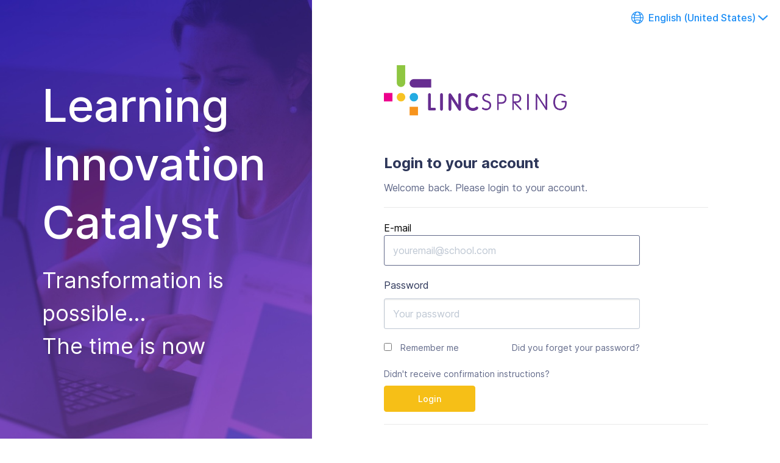

--- FILE ---
content_type: text/html; charset=utf-8
request_url: https://app.lincspring.com/users/sign_in?lang=en
body_size: 7174
content:

<!DOCTYPE html>
<html lang="en">
  <head>
    <title>LINCSPRING</title>
    <meta name="csrf-param" content="authenticity_token" />
<meta name="csrf-token" content="sLkGeaEuxtvfs2aacFm0Um2EcM1azVmnbkczHK_9LKYmRDsbQbfjWFtNKv3r9GnVeFXrlpHUPGHRDZjae2UNrA" />
    <meta name="csp-nonce" />

    <link rel="stylesheet" media="all" href="https://production-linc-public-assets.s3.amazonaws.com/assets/application-37927ea91245ed6c577e79f45605c6079ad0f21703fe55c4c4f9d925b1ab27c5.css" />

    <link href="https://production-linc-public-assets.s3.amazonaws.com/assets/favicon-1ce9aff6812cef8357e1dec42104257af47570940c3812f4ca329b31eb94c594.png" rel="shortcut icon" type="image/x-icon" />
    <meta name="description" content="Learning Innovation Catalyst (LINC) -- Professional Training & Coaching">
    <meta name="viewport" content="width=device-width,initial-scale=1.0">
    <link href="https://fonts.googleapis.com/css?family=Rubik:300,300i,400,400i,500,700,900" rel="stylesheet">
    <!-- Hotjar Tracking Code for https://app.lincspring.com/app -->
    <script>
        (function(h,o,t,j,a,r){
            h.hj=h.hj||function(){(h.hj.q=h.hj.q||[]).push(arguments)};
            h._hjSettings={hjid:2687771,hjsv:6};
            a=o.getElementsByTagName('head')[0];
            r=o.createElement('script');r.async=1;
            r.src=t+h._hjSettings.hjid+j+h._hjSettings.hjsv;
            a.appendChild(r);
        })(window,document,'https://static.hotjar.com/c/hotjar-','.js?sv=');
    </script>
    <script src="https://production-linc-public-assets.s3.amazonaws.com/assets/app-c3a347e65947e922717aab388b394077758980757491a88cb660717945b4348a.js" data-turbo-track="reload" defer="defer"></script>
  </head>
  <body class="login-layout">
    <div class="login-content">
      <div class="grid grid--full flexygrid">
      <div class="grid__item flexygrid__item two-fifths lap--one-whole palm--one-whole">
        <section class="login-content__left grid__item lap--one-whole two-fifths">
  <div class="login-message">
    <div class="v-center">
      <h1 class="login-message__title">
         Learning Innovation Catalyst
      </h1>
      <span class="login-message__sub-title">
        Transformation is possible…
        <br>
        The time is now
      </span>
    </div>
  </div>
</section>

      </div><!--
    --><div class="grid__item flexygrid__item three-fifths lap--one-whole palm--one-whole">
          <section class="login-content__right">
             
             <div class="lang-selector">
  <div class="selected-lang-cont" id="lang-select">
    <img alt="" class="icon-desktop" src="https://production-linc-public-assets.s3.amazonaws.com/assets/lang-6bdbf46f45ab76ec71076ed1bd31e4df17483f128248eb8039bb9740795159d4.png" width="20" height="20" />
    <img alt="" class="icon-mobile" src="https://production-linc-public-assets.s3.amazonaws.com/assets/lang-white-6ff221c18dd60c5cdbe174fe755cee196af39bbbbd647b92b83639714c89f01e.svg" width="20" height="20" />
    <span class="selected-lang">
      English (United States)
    </span>
    <img alt="" class="icon-desktop" src="https://production-linc-public-assets.s3.amazonaws.com/assets/arrow-down-924faa86a02673834e63edc7b2ea793f1effa3186d3598126c844aa9d3ab6c24.png" width="16" height="9" />
    <img alt="" class="icon-mobile" src="https://production-linc-public-assets.s3.amazonaws.com/assets/lang-down-b29fd8d86fba524620a95083687cb8ddfc7680448e1914055a96af190ddd06db.svg" width="20" height="15" />
  </div>

  <div class="other-langs">
    <a href="/users/sign_in?lang=es">Español (America Latina)</a>
  </div>
</div>

<section class="login-content__form login-content-no-padding">
  <a href="/?lang=en">
  <img alt="Linc Spring logo" title="LincSpring" class="login-content__logo" src="https://production-linc-public-assets.s3.amazonaws.com/assets/linc-logo-9ab3a139dc0baf0aa00514b40f89b45e949e123114b2be1a7312382f62d629c8.png" />
</a>
  <h2 class="login-content__title soft--top">Login to your account</h2>
  <p class="text-color--grey link-content-plain">Welcome back. Please login to your account.</p>
  <hr class="push--top">

  <form class="new_user" id="new_user" action="/users/sign_in?lang=en" accept-charset="UTF-8" method="post"><input type="hidden" name="authenticity_token" value="NWp-7MWWAhS0jc0BBeVUSSQxYdejk11VEewkaN2OXxA8sdvhAk54l4M-xASk9jpE092uH2FFHyzuKliJZ_cZkQ" autocomplete="off" />
    <div class="form-field form-field--right soft--top">
      <div class="field">
        <label for="user_email">E-mail</label>
        <input placeholder="youremail@school.com" autofocus="autofocus" autocomplete="email" class="input--text" type="email" value="" name="user[email]" id="user_email" />
      </div>

      <div class="field">
        <label class="input--label" for="user_password">Password</label>
        <input placeholder="Your password" autocomplete="off" class="input--text" type="password" name="user[password]" id="user_password" />
      </div>

        <div class="field flex flex--between align-center">
          <div class="input--check">
            <input name="user[remember_me]" type="hidden" value="0" autocomplete="off" /><input type="checkbox" value="1" name="user[remember_me]" id="user_remember_me" />
            <label for="user_remember_me">Remember me</label>
          </div>
          <span class="link-content">
            <a class="text-color--grey" href="/users/password/new?lang=en">Did you forget your password?</a><br />
          </span>
        </div>
        <span class="link-content">
          <a class="text-color--grey" href="/users/confirmation/new?lang=en">Didn&#39;t receive confirmation instructions?</a><br />
        </span>
    </div>
    <div class="actions soft--bottom">
      <input type="submit" name="commit" value="Login" class="btn btn--yellow btn-large" data-disable-with="Login" />
    </div>
</form>
  <hr>
  <p class="text-color--grey soft--bottom mt-6 text-14">
    Or Login with your preferred account
  </p>
  <div class="flex">
    <a class="btn btn--google-auth mr-6" rel="nofollow" data-method="post" href="/auth/google_oauth2">
      Sign in with Google
</a>
    <a class="btn btn--classlink" rel="nofollow" data-method="post" href="/auth/classlink">
      Sign in with ClassLink
</a>  </div>

  <p class="push--top text-color--grey soft--top soft--bottom">
    By logging in, you agree to our <a target="_blank" class="text-color--blue" only_path="false" rel="noopener" href="https://app.lincspring.com/LincSpring_Terms_of_Use_Aug_2019.pdf">Terms of Use</a>
  </p>

  <div class="link-content soft--top">
  <p class="text-color--grey">
    Need help? &nbsp;<a class="text-color--blue" href="mailto:support@lincspring.com">Support</a>
    &nbsp; | &nbsp;
    <a target="_blank" class="text-color--blue" only_path="false" rel="noopener" href="https://app.lincspring.com/LincSpring_Terms_of_Use_Aug_2019.pdf">Terms of Use</a>
    &nbsp; | &nbsp;
    <a target="_blank" class="text-color--blue" href="https://linclearning.com/privacy-policy/">Privacy Policy</a>
    &nbsp; | &nbsp;
    <a class="text-color--blue" href="/users/sign_up?lang=en">Enter access code</a>
  </p>
</div>

</section>

          </section>
        </div>
      </div>
    </div>
    <script src="https://production-linc-public-assets.s3.amazonaws.com/assets/application-478633750a2e6d76b590d18de067b3aaa9d48a35309720c8d141c3cf218e6c5c.js"></script>
    <script type="text/javascript">
      I18n.defaultLocale = "en";
      I18n.locale = "en";
    </script>
  </body>
</html>


--- FILE ---
content_type: text/css
request_url: https://production-linc-public-assets.s3.amazonaws.com/assets/application-37927ea91245ed6c577e79f45605c6079ad0f21703fe55c4c4f9d925b1ab27c5.css
body_size: 201879
content:
@font-face{font-family:Inter;src:url(/assets/Inter/Inter-Regular-96b7b4c95a9d334d7a6b8ddacabf919e9ce37afff929e79c5e7fbb9284f9d36e.woff2) format("woff2"),url(/assets/Inter/Inter-Regular-5ea5cddfdc231d333711ec58f724bc2b584f9c3a56ddab6e07520eabad94370e.woff) format("woff")}@font-face{font-family:Inter;src:url(/assets/Inter/Inter-Medium-a3878d7a4119b2c2112f6cf5bb937b5ba10644b615e0ffe8bd202d68f04b5bab.woff2) format("woff2"),url(/assets/Inter/Inter-Medium-266d3f14c5e24b3612020e1d23d90444695be74af597b667a1bdcf80a22e2dc6.woff) format("woff");font-weight:500}@font-face{font-family:Inter;src:url(/assets/Inter/Inter-Bold-7d963a27fe8ca608f9b1d807dc9ae10b4dabdb925d32823dd4f35c9e9e9eea6f.woff2) format("woff2"),url(/assets/Inter/Inter-Bold-c8598e6bec4b6e12e557e91f1262bb9a8bc423775ea4b8f972cc9c6c6086a9ab.woff) format("woff");font-weight:700}html{font-family:Inter,sans-serif}html{margin:0;padding:0;border:0}body,div,span,object,iframe,h1,h2,h3,h4,h5,h6,p,blockquote,pre,a,abbr,acronym,address,code,del,dfn,em,img,q,dl,dt,dd,ol,ul,li,fieldset,form,label,legend,table,caption,tbody,tfoot,thead,tr,th,td,article,aside,dialog,figure,footer,header,hgroup,nav,section{margin:0;padding:0;border:0;font-size:100%;vertical-align:baseline}article,aside,dialog,figure,footer,header,hgroup,nav,section{display:block}body{line-height:1.5}table{border-collapse:separate;border-spacing:0}caption,th,td{text-align:left;font-weight:400;float:none !important}table,th,td{vertical-align:middle}a img{border:none}b,i{display:none}@font-face{font-family:linc;src:url(/assets/linc-8ce1a0ff7ebe4fa66e24a72a790220eca4ed7659603b3cc82a28eb5ea1d2872b.eot?8rsonx);src:url(/assets/linc-8ce1a0ff7ebe4fa66e24a72a790220eca4ed7659603b3cc82a28eb5ea1d2872b.eot?8rsonx#iefix) format("embedded-opentype"),url(/assets/linc-b915d055b5b8e35e88f08b163da061f69058a1770c53f5b831095454d9d74c23.ttf?8rsonx) format("truetype"),url(/assets/linc-2030104161b9daff3831c154bca501dd9d7846ae0e6d3377bb86aaad3cd0d46b.woff?8rsonx) format("woff"),url(/assets/linc-c0f527fde2048fe0252742e79d0244f358d45ec61c21a88d7dc9e5300913b0ca.svg?8rsonx#linc) format("svg");font-weight:400;font-style:normal}.icon{font-family:linc,sans-serif !important;speak:none;font-style:normal;font-weight:400;font-variant:normal;text-transform:none;line-height:1;-webkit-font-smoothing:antialiased;-moz-osx-font-smoothing:grayscale}.icon-learning1:before{content:"\e94d"}.icon-puzzle:before{content:"\e94e"}.icon-group:before{content:"\e94f"}.icon-toolbox:before{content:"\e950"}.icon-clockwise:before{content:"\e94c"}.icon-fill-caret-right:before{content:"\e94b"}.icon-megaphone:before{content:"\e94a"}.icon-compass:before{content:"\e949"}.icon-paperclip:before{content:"\e948"}.icon-messages:before{content:"\e947"}.icon-menu-dots:before{content:"\e946"}.icon-handle:before{content:"\e945"}.icon-send:before{content:"\e944"}.icon-empty-inbox:before{content:"\e943"}.icon-calendar:before{content:"\e942"}.icon-video:before{content:"\e93e"}.icon-coaching:before{content:"\e93f"}.icon-info:before{content:"\e940"}.icon-download:before{content:"\e93c"}.icon-print:before{content:"\e93d"}.icon-add-image:before{content:"\e939"}.icon-add-video:before{content:"\e93a"}.icon-text:before{content:"\e93b"}.icon-down:before{content:"\e938"}.icon-url:before{content:"\e937"}.icon-sync:before{content:"\e935"}.icon-add-user:before{content:"\e936"}.icon-file-error:before{content:"\e932"}.icon-search-file:before{content:"\e92f"}.icon-lock:before{content:"\e930"}.icon-file-link:before{content:"\e931"}.icon-drive-folder:before{content:"\e933"}.icon-add-drive:before{content:"\e934"}.icon-drive:before{content:"\e92e"}.icon-culture:before{content:"\e92b"}.icon-learning:before{content:"\e92c"}.icon-technology:before{content:"\e92d"}.icon-download-file:before{content:"\e929"}.icon-upload-file:before{content:"\e92a"}.icon-user-profile:before{content:"\e927"}.icon-school:before{content:"\e928"}.icon-point:before{content:"\e926"}.icon-next:before{content:"\e924"}.icon-prev:before{content:"\e925"}.icon-spark:before{content:"\e923"}.icon-trash:before{content:"\e900"}.icon-warning:before{content:"\e922"}.icon-arrow-dowm:before{content:"\e901"}.icon-arrow-up:before{content:"\e941"}.icon-arrow-dropdowm:before{content:"\e902"}.icon-brush:before{content:"\e903"}.icon-check-mark:before{content:"\e904"}.icon-clock:before{content:"\e905"}.icon-community:before{content:"\e906"}.icon-cycles:before{content:"\e907"}.icon-dashboard:before{content:"\e908"}.icon-document-edit:before{content:"\e909"}.icon-document:before{content:"\e90a"}.icon-duplicate:before{content:"\e90b"}.icon-enter:before{content:"\e90c"}.icon-flag:before{content:"\e90d"}.icon-flame:before{content:"\e90e"}.icon-goals:before{content:"\e90f"}.icon-graph-line:before{content:"\e910"}.icon-lightbulb:before{content:"\e911"}.icon-mail:before{content:"\e912"}.icon-message:before{content:"\e913"}.icon-notifications:before{content:"\e914"}.icon-organizations:before{content:"\e915"}.icon-pencil:before{content:"\e916"}.icon-capacity:before{content:"\e917"}.icon-play:before{content:"\e918"}.icon-playlists:before{content:"\e919"}.icon-plus:before{content:"\e91a"}.icon-preview:before{content:"\e91b"}.icon--rocket:before{content:"\e91c"}.icon-search:before{content:"\e91d"}.icon-settings:before{content:"\e91e"}.icon-Shape:before{content:"\e91f"}.icon-spiral:before{content:"\e920"}.icon-toggles:before{content:"\e921"}.icon-tinker:before{content:"\e951";color:#fff}.icon-sparknew:before{content:"\e952";color:#fff}.icon-reflect:before{content:"\e953";color:#fff}.icon-grow:before{content:"\e954";color:#fff}article,aside,details,figcaption,figure,footer,header,hgroup,main,nav,section,summary{display:block}audio,canvas,video{display:inline-block}audio:not([controls]){display:none;height:0}[hidden]{display:none}html{-webkit-text-size-adjust:100%;-ms-text-size-adjust:100%}body{margin:0}a:focus{outline:thin dotted}a:active,a:hover{outline:0}h1{font-size:2em;margin:.67em 0}abbr[title]{border-bottom:1px dotted}b,strong{font-weight:700}dfn{font-style:italic}hr{box-sizing:content-box;display:block;height:1px;border:0;border-top:1px solid #ccc;margin:1em 0;padding:0}mark{background:#ff0;color:#000}code,kbd,pre,samp{font-family:monospace,serif;font-size:1em}pre{white-space:pre-wrap}q{quotes:"\201c" "\201d" "\2018" "\2019"}small{font-size:80%}sub,sup{font-size:75%;line-height:0;position:relative;vertical-align:baseline}sup{top:-.5em}sub{bottom:-.25em}img{border:0}svg:not(:root){overflow:hidden}figure{margin:0}fieldset{border:1px solid #c0c0c0;margin:0 2px;padding:.35em .625em .75em}legend{border:0;padding:0}button,input,select,textarea{font-family:inherit;font-size:100%;margin:0}button,input{line-height:normal}button,select{text-transform:none}button,html input[type=button],input[type=reset],input[type=submit]{-webkit-appearance:button;cursor:pointer}button[disabled],html input[disabled]{cursor:default}input[type=checkbox],input[type=radio]{box-sizing:border-box;padding:0}input[type=search]{-webkit-appearance:textfield;box-sizing:content-box}input[type=search]::-webkit-search-cancel-button,input[type=search]::-webkit-search-decoration{-webkit-appearance:none}button::-moz-focus-inner,input::-moz-focus-inner{border:0;padding:0}textarea{overflow:auto;vertical-align:top}table{border-collapse:collapse;border-spacing:0}*,*:before,*:after{box-sizing:border-box}h1,h2,h3,h4,h5,h6,p,blockquote,pre,dl,dd,ol,ul,form,fieldset,legend,table,th,td,caption,hr{margin:0;padding:0}abbr[title],dfn[title]{cursor:help}u,ins{text-decoration:none}ins{border-bottom:1px solid}img{font-style:italic}label,input,textarea,button,select,option{cursor:pointer}.text-input:active,.text-input:focus,textarea:active,textarea:focus{cursor:text}textarea:focus,textarea:active,textarea:hover{outline:none}html{overflow-y:auto;min-height:100%;-webkit-font-smoothing:antialiased;touch-action:manipulation}input{-webkit-font-smoothing:antialiased}html,body{height:100%;font-size:16px}body{font-weight:400;margin-right:0 !important}body.chakra-ui-light,body.chakra-ui-light.ReactModal__Body--open{margin-right:0 !important}blockquote{margin:0}hr{border-top-color:#eaeaea}a{color:inherit;display:inline-block;text-decoration:none}a:active,a:hover{outline:none}.body-color{background:#dfe8ed}.link-content{font-weight:400;font-size:14px;color:#2d3659}.link-content a:hover{text-decoration:underline}.link-content .btn--google-auth:hover{text-decoration:none}.link-content-plain a:hover{text-decoration:underline}.nav-sidebar-bgcolor{background:#435d65}.sidebar-expandable-bgcolor,.tab_active{background:#25373d}.sidebar-expandable-bgcolor .nav-sidebar-active,.tab_active .nav-sidebar-active,.ui-accordion-header-active .ui-icon-triangle-1-s{color:#00a2ff}.loaded-data .action-list .action--link:before{color:#00a2ff}.box-scroll__list li a:hover{background:#00a2ff}.box-scroll__list:hover{border-color:#00a2ff;box-shadow:1px 1px #00a2ff,-1px -1px #00a2ff}.state-active{border-color:#00a2ff}.accordion__list li{background:rgba(37,55,61,0.43)}.rounder-borders:before{box-shadow:4px 4px #25373d}.rounder-borders:after{box-shadow:4px -4px #25373d}.tabs--simple li.active a{background:#dfe8ed}.tabs--simple li.active a:before{border-top:1px solid #dfe8ed}.pagination__list li a{border-color:#435d65}.pagination__list li a:hover{background:#435d65}.pagination__list li.active a{background:#435d65;border-color:#435d65}.table thead td,.table thead th,.accordion__title{background:#435d65}.accordion__title.ui-accordion-header-active{background:#435d65;border:2px solid #00a2ff;border-bottom:0}.accordion__body.ui-accordion-content-active{background:#435d65;border:2px solid #00a2ff;border-top:0}.modal__header{background:#435d65}.widget-section .accordion__title{border:0}.widget-section .accordion__body.ui-accordion-content-active{background:#fff;border:0}.ksg-wrapper,.ksg-jumbo,.ksg-main-footer{margin-left:auto;margin-right:auto;max-width:1280px;padding:0 10px}.ksg-main-wrapper{background:white}.ksg-main-header{background:#333;padding:1.5em 0}.ksg-logo{float:left}.ksg-main-nav{float:right}.ksg-main-nav__item{display:inline-block;margin-left:1em}.ksg-main-nav__item a{color:#fff}.ksg-jumbo{background:#4dc394;color:#fff;padding-bottom:.5em;padding-top:.5em}.ksg-preview{background:white;border:1px solid #ccc;border-radius:.5em .5em 0 0;padding:1em}.ksg-preview+.ksg-code{border-top:0 none}.ksg-code{background:#eee;border:1px solid #ccc;border-radius:0 0 .5em .5em;margin-bottom:1em;padding:1em}.ksg-grid-system__row{margin-bottom:1em}.ksg-grid-system__row.grid--full>.grid__item:nth-child(even) .ksg-grid-system__item{background:rgba(77,195,148,0.3)}.ksg-grid-system__item{background:rgba(77,195,148,0.2);padding:.5em;text-align:center}.sg-container{overflow:hidden;padding:16px 24px;padding:1rem 1.5rem}.sg-animated{transition:all .6s ease-out}.sg-h1,.sg-h2,.sg-h3{border-bottom:1px solid #ddd;font-weight:400;margin-bottom:1em;margin-top:0}.sg-h1{font-weight:700;padding-bottom:.2em;margin-top:1em;margin-bottom:1.25em;border-bottom-width:3px}.sg-h2{margin-bottom:.5em;padding-bottom:.5em;text-transform:capitalize;margin-top:1.5em;border-bottom-width:2px}.sg-h3{padding-bottom:.25em;border-color:#eee}.sg-about{margin-top:2em}.row>.page-header{padding-top:2em}.sg-btn{float:left;text-shadow:none !important}.sg-btn--top{float:right}.dropdown-header{text-transform:uppercase}.sg-btn--select{border-radius:0 .3em;position:absolute;right:5px;top:14px}.sg-btn--select.is-active:hover:after{background:#111;background:rgba(0,0,0,0.8);border-radius:5px;top:45px;color:#fff;content:"Selected code ready to be copied";font-size:.8em;display:block;right:5px;padding:5px 15px;position:absolute;white-space:nowrap;z-index:98}.sg-btn--select.is-active:hover:before{border:solid;border-color:#111 transparent;border-width:0 6px 6px 6px;top:40px;content:"";display:block;left:75%;position:absolute;z-index:99}.sg-btn--source{clear:both}.sg-btn--source,.sg-btn--select{display:none}.js .sg-btn--source,.js .sg-btn--select{display:block}.operamini .sg-btn--source,.legacy .sg-btn--source{display:none}.sg-section{margin-bottom:32px;margin-bottom:3rem;overflow:hidden}.sg-anchor{display:block;padding-top:1em}.sg-color{background:#fff;border:1px solid #b3b3b3;display:inline-block;height:80px;margin:0 .5em .5em 0;padding:5px;position:relative;width:100px;zoom:1}.sg-lg{width:140px;height:100px}.sg-color-swatch{display:block;height:100%;width:100%}.sg-color-swatch span{background:#000;background:rgba(0,0,0,0.7);bottom:5px;color:#fff;font-size:.8em;margin:0;opacity:0;padding:5px 0;position:absolute;text-align:center;text-transform:uppercase;width:88px}.sg-lg .sg-color-swatch span{width:128px}.sg-color-swatch:hover span{opacity:1}.sg-brand-primary .sg-color-swatch{background:#3f4e55}.sg-gray-lighter .sg-color-swatch{background:#dddddd}.sg-gray-light .sg-color-swatch{background:#808080}.sg-gray .sg-color-swatch{background:#555555}.sg-gray-dark .sg-color-swatch{background:#333333}.sg-gray-darker .sg-color-swatch{background:#222222}.sg-brand-success .sg-color-swatch{background:#469408}.sg-brand-info .sg-color-swatch{background:#029acf}.sg-brand-warning .sg-color-swatch{background:#9b479f}.sg-brand-danger .sg-color-swatch{background:#d9831f}.sg-font{font-size:1.8em;padding:0 0 .2em}.sg-font-primary{font-family:Helvetica Neue,Helvetica,Arial,sans-serif}.sg-font-secondary{font-family:Georgia,Times New Roman,Times,serif}.show-grid{padding:.5em 0}.show-grid div{background-color:#ddd;border:1px solid #808080;padding:.5em}.sg-markup-controls{overflow:hidden;padding-top:1.5em;clear:both}.sg-source{position:relative}.sg-source pre{background:#333;border-radius:.5em;border:1px solid #ddd;color:#fff;overflow-x:scroll;padding:.5em .3em}.sg-source pre code{background:transparent}.js .sg-source{max-height:0;overflow:hidden}.js .sg-source.is-active,.operamini .sg-source,.legacy .sg-source{max-height:2400px}.pln{color:#fff}@media screen{.str,.string{color:#e6db74}.kwd,.keyword{color:#66d9ef}.com,.comment{color:#75715e}.typ{color:#a6e22e}.lit,.number{color:#ae81ff}.tag{color:#f92672}.atn{color:#a6e22e}.atv{color:#e6db74}.fun{color:red}}@media print, projection{.no-print,.no-print *{display:none !important}.str{color:#060}.kwd{color:#006;font-weight:700}.com{color:#600;font-style:italic}.typ{color:#404;font-weight:700}.lit{color:#044}.pun,.opn,.clo{color:#440}.tag{color:#006;font-weight:700}.atn{color:#404}.atv{color:#060}}ol.linenums{border-left:1px solid #444;margin:0 0 0 3.3em;padding:0}ol.linenums li{color:#bebec5;line-height:1.5;padding-left:.8em}pre{_white-space:pre;_white-space:pre-wrap;_word-wrap:break-word}li>ul,li>ol{margin-bottom:0}.numbered-list{list-style-type:decimal}.unstyled-list{list-style:none}html{overflow-y:scroll;min-height:100%}h1,.alpha{font-size:42px}h2,.beta{font-size:32px}h3,.gamma{font-size:24px}h4,.delta{font-size:20px}h5,.epsilon{font-size:18px}h6,.zeta{font-size:16px}hgroup .hN{margin-bottom:0}.giga{font-size:96px;font-size:6.8571428571rem;line-height:1.0119047622}.mega{font-size:72px;font-size:5.1428571429rem;line-height:1.0119047622}.kilo{font-size:48px;font-size:3.4285714286rem;line-height:1.0119047622}.lede,.lead{font-size:18px;font-size:1.2857142857rem;line-height:1.0317460321}.smallprint,.milli{font-size:12px;font-size:.8571428571rem;line-height:1.0714285718}.micro{font-size:10px;font-size:.7142857143rem;line-height:1.0000000003}q{quotes:"\2018" "\2019" "\201c" "\201d"}q:before{content:"\2018";content:open-quote}q:after{content:"\2019";content:close-quote}q q:before{content:"\201c";content:open-quote}q q:after{content:"\201d";content:close-quote}blockquote{quotes:"\201c" "\201d";text-indent:-.41em}blockquote p:last-of-type{margin-bottom:0}blockquote p:before{content:"\201c";content:open-quote}blockquote p:after{content:"";content:no-close-quote}blockquote p:last-of-type:after{content:"\201d";content:close-quote}blockquote q:before{content:"\2018";content:open-quote}blockquote q:after{content:"\2019";content:close-quote}.source{display:block;text-indent:0}.source:before{content:"\2014"}pre{overflow:auto}pre mark{background:none;border-bottom:1px solid;color:inherit}.code-comment{opacity:.75;filter:alpha(opacity=75)}.line-numbers{font-family:monospace,serif;list-style:decimal-leading-zero inside;white-space:nowrap;overflow:auto;margin-left:0}.line-numbers code{white-space:pre}img{max-width:100%}img[width],img[height]{max-width:none}.img--round{border-radius:4px}.img--right{float:right;margin-bottom:20px;margin-left:20px}.img--left{float:left;margin-right:20px;margin-bottom:20px}.img--center{display:block;margin-right:auto;margin-bottom:20px;margin-left:auto}.img--short{height:100px}.img--medium{height:200px}.img--tall{height:300px}figure>img{display:block}table{width:100%}th,td{padding:5px 10px;text-align:left}@media screen and (min-width: 480px){th,td{padding:10px}}[colspan]{text-align:center}[colspan="1"]{text-align:left}[rowspan]{vertical-align:middle}[rowspan="1"]{vertical-align:top}.numerical{text-align:right}.t5{width:5%}.t10{width:10%}.t12{width:12.5%}.t15{width:15%}.t20{width:20%}.t25{width:25%}.t30{width:30%}.t33{width:33.333%}.t35{width:35%}.t37{width:37.5%}.t40{width:40%}.t45{width:45%}.t50{width:50%}.t55{width:55%}.t60{width:60%}.t62{width:62.5%}.t65{width:65%}.t66{width:66.666%}.t70{width:70%}.t75{width:75%}.t80{width:80%}.t85{width:85%}.t87{width:87.5%}.t90{width:90%}.t95{width:95%}.table--bordered th,.table--bordered td{border:1px solid #eceff1}.table--bordered th:empty,.table--bordered td:empty{border:none}.table--bordered thead tr:last-child th{border-bottom-width:2px}.table--bordered tbody tr th:last-of-type{border-right-width:2px}thead tr td{background-color:#fbfbfb !important}thead tr td span{font-size:14px}.table--striped tbody tr:nth-of-type(even){background-color:#fbfbfb}.table--bulleted-rows tbody,.table--bulleted-rows tbody tr,.table--bulleted-rows tbody td{position:relative}.table--bulleted-rows tbody td:before{content:"";display:block;background:#2d3659;height:3px;width:3px;position:absolute;top:50%;left:-5px;transform:translateY(-50%);border-radius:50%}.table--data{font:12px/1.5 sans-serif}.table-responsive{display:block;width:100%;overflow-x:auto;-webkit-overflow-scrolling:touch;-ms-overflow-style:-ms-autohiding-scrollbar}.form-group{margin-bottom:20px}.form-group .Select-clear{margin-right:10px}.form-group.non-message .error-text{display:none}.form-group--inline .input--label{display:inline-block;margin-right:15px}.form-group--inline .switch-wrapper{display:inline-block;vertical-align:sub}.lang-select .default-select>div{min-height:42px;border:1px solid #bec7d3;border-radius:4px}.input--text,.input--select select,.form-input{border:1px solid #bec7d3;background:#fff;border-radius:3px;color:#616989;font-size:16px;padding:14px;width:100%;box-shadow:inset 1px 2px 1px #f3f3f3;-webkit-appearance:none;transition:all .2s ease}.input--text::-webkit-input-placeholder,.input--select select::-webkit-input-placeholder,.form-input::-webkit-input-placeholder{font-weight:400;color:#bec7d3}.input--text:focus,.input--select select:focus,.form-input:focus{border:1px solid #616989;outline:none}.input--text--medium,.form-input--medium{padding:10px;border-radius:4px}.input--text--underline,.form-input--underline{border-style:none none solid;box-shadow:none;border-radius:0;border-bottom-width:2px}.input--text--underline:focus,.form-input--underline:focus{border-style:none none solid;border-bottom-width:2px;outline:none}.form-list-result{min-height:265px}.form-list-result.fixed-height{max-height:265px;overflow-y:auto;padding-top:1px}.input--label{margin-bottom:10px;display:block;color:#2d3659;font-weight:400}.input-error{border:1px solid #ff566b}.error-text{color:#ff566b;font-size:12px}.error-select .Select-control{border:1px solid #ff566b !important}.error-select .default-select>[class*=control]{border-color:#ff566b}.input--radius{border-radius:10px}.label--inline{line-height:22px}.input--select select{-webkit-appearance:menulist}.input--select.input--with-arrow select{-webkit-appearance:none;background-image:linear-gradient(45deg, transparent 50%, gray 50%),linear-gradient(135deg, gray 50%, transparent 50%),linear-gradient(to right, #ccc, #ccc);background-position:calc(100% - 20px) calc(1em + 6px),calc(100% - 15px) calc(1em + 6px),calc(100% - 2.5em) 0.7em;background-size:5px 5px,5px 5px,1px 1.7em;background-repeat:no-repeat}.custom-antd-select.ant-select{width:100% !important;min-height:41px}.custom-antd-select.ant-select>.ant-select-selector{min-height:inherit;border-color:#d9d9d9;border-radius:4px;border-style:solid;border-width:1px;box-shadow:#0000001a 0 1px 3px inset;cursor:default;transition:all .1s ease 0s;outline:0px !important}.custom-antd-select.ant-select:not(.ant-select-disabled):hover>.ant-select-selector,.custom-antd-select.ant-select:not(.ant-select-disabled):focus>.ant-select-selector{border-color:#266263}.custom-antd-select.ant-select>.ant-select-arrow{font-size:21px;height:21px;top:35%}.custom-antd-select.ant-select>.ant-select-clear{right:40px;font-size:21px;top:37%}.custom-ant-select-dropdown .ant-select-item.ant-select-item-option{padding:8px 16px;font-size:16px;color:#6c728a}.custom-ant-select-dropdown .ant-select-item.ant-select-item-option:hover{background-color:#1d86ff0f;color:#1d86ff}.custom-ant-select-dropdown .ant-select-item-option-selected{display:none}.custom-ant-tag.ant-tag{color:#333;background-color:#e6e6e6;border-radius:100px;font-size:14px;margin:2px 2px -2px;padding-right:0;overflow:hidden}.custom-ant-tag.ant-tag>.anticon.anticon-close{color:#333;padding:5px}.custom-ant-tag.ant-tag>.anticon.anticon-close:hover{background-color:#ffbdad;color:#de350b}textarea{display:block;height:80px;resize:none}.is-required:after{content:"*";display:inline;margin-left:5px}.form-control:focus,.input--text:focus,.form-input:focus,.input--select select:focus,textarea:focus{outline:0;box-shadow:none}.date-fields{position:relative}.error-message{color:#ff566b;font-size:12px;font-weight:400;margin-left:71px;position:absolute;width:100%;text-align:left;top:-31px;display:none}.field-error .error-message{display:block}.field-error .input--text,.field-error .input--select select,.input--select .field-error select{border:1px solid #ff566b}.field-medium .input--label,.draggableItem .input--label{font-size:14px}.field-medium .input--text,.field-medium .input--select select,.input--select .field-medium select,.draggableItem .input--text,.draggableItem .input--select select,.input--select .draggableItem select{padding:10px;border-radius:4px}.draggableItem{color:#616989}.input--label-medium{font-size:14px}.form-field{margin-bottom:8px;width:100%;position:relative}.form-field .field{padding-bottom:20px;position:relative}.form-field .field_with_errors .input--text,.form-field .field_with_errors .input--select select,.input--select .form-field .field_with_errors select{border:1px solid #ff566b}.form-field #error_explanation{color:#ff566b}.form-field #error_explanation h2{font-size:18px}.form-field #error_explanation li{list-style:none}.form-field.soft-fields .field{padding-bottom:16px}.form-field.soft-fields .field.no-bottom-space{padding-bottom:0;margin-bottom:0}.form-field.soft-fields .field .input--label{color:#7e8fa4;font-size:12px;line-height:21px;margin-bottom:6px}.form-field.soft-fields .field .input--text,.form-field.soft-fields .field .input--select select,.input--select .form-field.soft-fields .field select{font-size:14px;line-height:21px;padding:9px 12px;border:1px solid #c9d3de;box-shadow:inset 0 1px 3px #0000001a;border-radius:4px}.form-field.soft-fields .field .input--text.input-error,.form-field.soft-fields .field .input--select select.input-error,.input--select .form-field.soft-fields .field select.input-error{border:1px solid #ff566b}.form-field.soft-fields .field .input--text.right-icon,.form-field.soft-fields .field .input--select select.right-icon,.input--select .form-field.soft-fields .field select.right-icon{padding-right:45px}.form-field.soft-fields .field .input--text.left-icon,.form-field.soft-fields .field .input--select select.left-icon,.input--select .form-field.soft-fields .field select.left-icon{padding-left:45px}.form-field.soft-fields .field .input-search{padding-left:12px}.form-field.soft-fields .field .counter-text{width:100%;font-size:11px;line-height:21px;display:inline-flex;justify-content:flex-end;color:#c9d3de}.form-field.soft-fields .field .counter-text.error-text{color:#ff566b}.form-field.soft-fields .field.strong-field .input--label{font-size:14px;line-height:17px;color:#2d3659;margin-bottom:10px}.form-field.soft-fields .field.short-rte .quill .ql-editor{min-height:50px}.field--search{display:flex;align-items:stretch}.field--search .input-search{border-radius:4px 0 0 4px;border-width:2px;border-color:"#DADADA";flex:1 1 auto;margin-right:-1px;font-size:14px;line-height:21px;padding-left:24px;padding-right:10px}.field--search .input-search:active,.field--search .input-search:hover{outline:none}.field--search .Select-control{border:none !important;border-bottom:0 !important;border-radius:3px 0 0 3px}.field--search .input--text,.field--search .input--select select,.input--select .field--search select{border:none;border-bottom:1px solid #e5e9ed;height:40px;width:80%}.field--search .search-button{vertical-align:middle;height:38px;line-height:1;padding:0 12px;border:none;background:var(--chakra-colors-app-primary-500);color:#fff;border-radius:0 4px 4px 0;transition:all .1s linear;position:relative}.field--search .search-button:active,.field--search .search-button:hover{outline:none}.field--search .search-button:hover{background:#9fadbf}.input--check{font-weight:400;font-size:14px;color:#616989}.input--check .field_with_errors{display:inline-block}.input--check label{margin-left:10px}.input--check a{color:var(--chakra-colors-app-interactiveColor-500)}.input--check a:hover{text-decoration:underline}.name-list .org-item{width:100% !important}.check-content{display:block;position:relative;cursor:pointer;font-size:22px;margin-right:10px;-moz-user-select:none;user-select:none;-webkit-user-select:none;transition:all .1s linear}.check-content__checkbox{opacity:0;cursor:pointer;transition:all .1s linear}.check-content__checkbox:checked ~ .check-content__checkmark{background-color:var(--chakra-colors-app-interactiveColor-500)}.check-content__checkbox:checked ~ .check-content__checkmark:after{display:block}.check-content__checkmark{position:absolute;top:9px;left:0;border:1px solid #868686;border-radius:2px;height:16px;width:16px;background-color:#fff;transition:all .1s linear}.check-content__checkmark:after{content:"";position:absolute;display:none}.check-content:hover .check-content__checkbox ~ .check-content__checkmark{background-color:#2196f3}.check-org input{display:inherit;float:left;margin-right:10px}.check-content .check-content__checkmark:after{left:4px;top:1px;width:6px;height:10px;border:solid white;border-width:0 2px 2px 0;transform:rotate(45deg)}.linc-form{padding:50px;font-size:14px}.linc-form .fullwidth{width:100% !important}.linc-form input[type=text]{width:initial}.linc-form .required{color:red}.linc-form textarea,.linc-form input[type=text]{color:#616989;font-size:14px}.linc-form input[type=checkbox],.linc-form input[type=radio]{margin-right:5px}.linc-form ul{list-style-type:none}.linc-form .textarea{border:1px solid #bec7d3;border-radius:3px;padding:14px;box-shadow:inset 1px 2px 1px #f3f3f3;background:#fff;max-height:120px;overflow:auto}.form-grid{font-size:13px}.form-grid .form-grid-row{display:table-row;border-bottom:1px #fff}.form-grid .form-grid-row.with-background:nth-child(odd){background:#fafafa}.form-grid .form-grid-row.with-background:nth-child(even){background:#eeeeee}.form-grid .form-grid-cell{display:table-cell;height:2.5em;min-width:48px;padding:.25em;text-align:center;vertical-align:middle}.form-grid .form-grid-cell.form-grid-row-header{min-width:48px;max-width:288px;padding:8px;text-align:left}.dotted-area{border:1px dashed rgba(97,105,137,0.4);padding:20px;border-radius:4px}.buttons-area{background:#fbfbfb}.form-builder{color:#2d3659}.linc-form-response .card__tab-header{color:#616989;cursor:text}.answer-bullet{-webkit-print-color-adjust:exact;width:10px;height:10px;border-radius:5px;vertical-align:middle;display:inline-block;margin-right:10px}.scrollable-area{max-height:300px;overflow:auto}@media print{.scrollable-area{max-height:unset;overflow:unset}}.undecorated-fieldset{border:none}.undecorated-fieldset__legend{color:#2d3659;margin-bottom:10px}.form-group.has-error .input--text,.form-group.has-error .input--select select,.input--select .form-group.has-error select{border-color:#ff566b}.form-group.has-error .input--text:focus,.form-group.has-error .input--select select:focus,.input--select .form-group.has-error select:focus{border-color:#ff566b;outline-color:#ff566b}.input--multi-select input{min-width:20rem}.media{display:block}.media__img{float:left;margin-right:20px}.media__img--rev{float:right;margin-left:20px}.media__img img,.media__img--rev img{display:block}.media__body{overflow:hidden}.media__body,.media__body>:last-child{margin-bottom:0}.islet .media__img,.media--small .media__img{margin-right:10px}.islet .media__img--rev,.media--small .media__img--rev{margin-left:10px}.media-flex{display:flex;flex-wrap:wrap;justify-content:center}@media only screen and (min-width: 620px){.media-flex{justify-content:flex-start}}.grid{list-style:none;padding:0;margin:0 0 0 -20px}.grid__item{display:inline-block;padding-left:20px;vertical-align:top;width:100%;box-sizing:border-box}.grid--rev{direction:rtl;text-align:left}.grid--rev>.grid__item{direction:ltr;text-align:left}.grid--full{margin-left:0}.grid--full>.grid__item{padding-left:0}.grid--right{text-align:right}.grid--right>.grid__item{text-align:left}.grid--center{text-align:center}.grid--center>.grid__item{text-align:left}.grid--middle>.grid__item{vertical-align:middle}.grid--bottom>.grid__item{vertical-align:bottom}.grid--table{display:table}.grid--table>.grid__item{display:table-cell;vertical-align:middle}.grid--narrow{margin-left:-10px}.grid--narrow>.grid__item{padding-left:10px}.grid--wide{margin-left:-40px}.grid--wide>.grid__item{padding-left:40px}.one-whole{width:100%}.one-half,.six-twelfths,.five-tenths,.four-eighths,.three-sixths,.two-quarters{width:50%}.one-third,.four-twelfths,.two-sixths{width:33.333%}.two-thirds,.eight-twelfths,.four-sixths{width:66.666%}.one-quarter,.three-twelfths,.two-eighths{width:25%}.three-quarters,.nine-twelfths,.six-eighths{width:75%}.one-fifth,.two-tenths{width:20%}.two-fifths,.four-tenths{width:40%}.three-fifths,.six-tenths{width:60%}.four-fifths,.eight-tenths{width:80%}.one-sixth,.two-twelfths{width:16.666%}.five-sixths,.ten-twelfths{width:83.333%}.one-eighth{width:12.5%}.three-eighths{width:37.5%}.five-eighths{width:62.5%}.seven-eighths{width:87.5%}.one-tenth{width:10%}.three-tenths{width:30%}.seven-tenths{width:70%}.nine-tenths{width:90%}.one-twelfth{width:8.333%}.five-twelfths{width:41.666%}.seven-twelfths{width:58.333%}.eleven-twelfths{width:91.666%}@media only screen and (min-width: 480px){.extra-small--one-whole{width:100%}.extra-small--one-half,.extra-small--six-twelfths,.extra-small--five-tenths,.extra-small--four-eighths,.extra-small--three-sixths,.extra-small--two-quarters{width:50%}.extra-small--one-third,.extra-small--four-twelfths,.extra-small--two-sixths{width:33.333%}.extra-small--two-thirds,.extra-small--eight-twelfths,.extra-small--four-sixths{width:66.666%}.extra-small--one-quarter,.extra-small--three-twelfths,.extra-small--two-eighths{width:25%}.extra-small--three-quarters,.extra-small--nine-twelfths,.extra-small--six-eighths{width:75%}.extra-small--one-fifth,.extra-small--two-tenths{width:20%}.extra-small--two-fifths,.extra-small--four-tenths{width:40%}.extra-small--three-fifths,.extra-small--six-tenths{width:60%}.extra-small--four-fifths,.extra-small--eight-tenths{width:80%}.extra-small--one-sixth,.extra-small--two-twelfths{width:16.666%}.extra-small--five-sixths,.extra-small--ten-twelfths{width:83.333%}.extra-small--one-eighth{width:12.5%}.extra-small--three-eighths{width:37.5%}.extra-small--five-eighths{width:62.5%}.extra-small--seven-eighths{width:87.5%}.extra-small--one-tenth{width:10%}.extra-small--three-tenths{width:30%}.extra-small--seven-tenths{width:70%}.extra-small--nine-tenths{width:90%}.extra-small--one-twelfth{width:8.333%}.extra-small--five-twelfths{width:41.666%}.extra-small--seven-twelfths{width:58.333%}.extra-small--eleven-twelfths{width:91.666%}}@media only screen and (min-width: 620px){.small--one-whole{width:100%}.small--one-half,.small--six-twelfths,.small--five-tenths,.small--four-eighths,.small--three-sixths,.small--two-quarters{width:50%}.small--one-third,.small--four-twelfths,.small--two-sixths{width:33.333%}.small--two-thirds,.small--eight-twelfths,.small--four-sixths{width:66.666%}.small--one-quarter,.small--three-twelfths,.small--two-eighths{width:25%}.small--three-quarters,.small--nine-twelfths,.small--six-eighths{width:75%}.small--one-fifth,.small--two-tenths{width:20%}.small--two-fifths,.small--four-tenths{width:40%}.small--three-fifths,.small--six-tenths{width:60%}.small--four-fifths,.small--eight-tenths{width:80%}.small--one-sixth,.small--two-twelfths{width:16.666%}.small--five-sixths,.small--ten-twelfths{width:83.333%}.small--one-eighth{width:12.5%}.small--three-eighths{width:37.5%}.small--five-eighths{width:62.5%}.small--seven-eighths{width:87.5%}.small--one-tenth{width:10%}.small--three-tenths{width:30%}.small--seven-tenths{width:70%}.small--nine-tenths{width:90%}.small--one-twelfth{width:8.333%}.small--five-twelfths{width:41.666%}.small--seven-twelfths{width:58.333%}.small--eleven-twelfths{width:91.666%}}@media only screen and (min-width: 768px){.medium--one-whole{width:100%}.medium--one-half,.medium--six-twelfths,.medium--five-tenths,.medium--four-eighths,.medium--three-sixths,.medium--two-quarters{width:50%}.medium--one-third,.medium--four-twelfths,.medium--two-sixths{width:33.333%}.medium--two-thirds,.medium--eight-twelfths,.medium--four-sixths{width:66.666%}.medium--one-quarter,.medium--three-twelfths,.medium--two-eighths{width:25%}.medium--three-quarters,.medium--nine-twelfths,.medium--six-eighths{width:75%}.medium--one-fifth,.medium--two-tenths{width:20%}.medium--two-fifths,.medium--four-tenths{width:40%}.medium--three-fifths,.medium--six-tenths{width:60%}.medium--four-fifths,.medium--eight-tenths{width:80%}.medium--one-sixth,.medium--two-twelfths{width:16.666%}.medium--five-sixths,.medium--ten-twelfths{width:83.333%}.medium--one-eighth{width:12.5%}.medium--three-eighths{width:37.5%}.medium--five-eighths{width:62.5%}.medium--seven-eighths{width:87.5%}.medium--one-tenth{width:10%}.medium--three-tenths{width:30%}.medium--seven-tenths{width:70%}.medium--nine-tenths{width:90%}.medium--one-twelfth{width:8.333%}.medium--five-twelfths{width:41.666%}.medium--seven-twelfths{width:58.333%}.medium--eleven-twelfths{width:91.666%}}@media only screen and (min-width: 1024px){.large--one-whole{width:100%}.large--one-half,.large--six-twelfths,.large--five-tenths,.large--four-eighths,.large--three-sixths,.large--two-quarters{width:50%}.large--one-third,.large--four-twelfths,.large--two-sixths{width:33.333%}.large--two-thirds,.large--eight-twelfths,.large--four-sixths{width:66.666%}.large--one-quarter,.large--three-twelfths,.large--two-eighths{width:25%}.large--three-quarters,.large--nine-twelfths,.large--six-eighths{width:75%}.large--one-fifth,.large--two-tenths{width:20%}.large--two-fifths,.large--four-tenths{width:40%}.large--three-fifths,.large--six-tenths{width:60%}.large--four-fifths,.large--eight-tenths{width:80%}.large--one-sixth,.large--two-twelfths{width:16.666%}.large--five-sixths,.large--ten-twelfths{width:83.333%}.large--one-eighth{width:12.5%}.large--three-eighths{width:37.5%}.large--five-eighths{width:62.5%}.large--seven-eighths{width:87.5%}.large--one-tenth{width:10%}.large--three-tenths{width:30%}.large--seven-tenths{width:70%}.large--nine-tenths{width:90%}.large--one-twelfth{width:8.333%}.large--five-twelfths{width:41.666%}.large--seven-twelfths{width:58.333%}.large--eleven-twelfths{width:91.666%}}@media only screen and (min-width: 1280px){.extra-large--one-whole{width:100%}.extra-large--one-half,.extra-large--six-twelfths,.extra-large--five-tenths,.extra-large--four-eighths,.extra-large--three-sixths,.extra-large--two-quarters{width:50%}.extra-large--one-third,.extra-large--four-twelfths,.extra-large--two-sixths{width:33.333%}.extra-large--two-thirds,.extra-large--eight-twelfths,.extra-large--four-sixths{width:66.666%}.extra-large--one-quarter,.extra-large--three-twelfths,.extra-large--two-eighths{width:25%}.extra-large--three-quarters,.extra-large--nine-twelfths,.extra-large--six-eighths{width:75%}.extra-large--one-fifth,.extra-large--two-tenths{width:20%}.extra-large--two-fifths,.extra-large--four-tenths{width:40%}.extra-large--three-fifths,.extra-large--six-tenths{width:60%}.extra-large--four-fifths,.extra-large--eight-tenths{width:80%}.extra-large--one-sixth,.extra-large--two-twelfths{width:16.666%}.extra-large--five-sixths,.extra-large--ten-twelfths{width:83.333%}.extra-large--one-eighth{width:12.5%}.extra-large--three-eighths{width:37.5%}.extra-large--five-eighths{width:62.5%}.extra-large--seven-eighths{width:87.5%}.extra-large--one-tenth{width:10%}.extra-large--three-tenths{width:30%}.extra-large--seven-tenths{width:70%}.extra-large--nine-tenths{width:90%}.extra-large--one-twelfth{width:8.333%}.extra-large--five-twelfths{width:41.666%}.extra-large--seven-twelfths{width:58.333%}.extra-large--eleven-twelfths{width:91.666%}}@media only screen and (min-width: 1920px){.extra-big--one-whole{width:100%}.extra-big--one-half,.extra-big--six-twelfths,.extra-big--five-tenths,.extra-big--four-eighths,.extra-big--three-sixths,.extra-big--two-quarters{width:50%}.extra-big--one-third,.extra-big--four-twelfths,.extra-big--two-sixths{width:33.333%}.extra-big--two-thirds,.extra-big--eight-twelfths,.extra-big--four-sixths{width:66.666%}.extra-big--one-quarter,.extra-big--three-twelfths,.extra-big--two-eighths{width:25%}.extra-big--three-quarters,.extra-big--nine-twelfths,.extra-big--six-eighths{width:75%}.extra-big--one-fifth,.extra-big--two-tenths{width:20%}.extra-big--two-fifths,.extra-big--four-tenths{width:40%}.extra-big--three-fifths,.extra-big--six-tenths{width:60%}.extra-big--four-fifths,.extra-big--eight-tenths{width:80%}.extra-big--one-sixth,.extra-big--two-twelfths{width:16.666%}.extra-big--five-sixths,.extra-big--ten-twelfths{width:83.333%}.extra-big--one-eighth{width:12.5%}.extra-big--three-eighths{width:37.5%}.extra-big--five-eighths{width:62.5%}.extra-big--seven-eighths{width:87.5%}.extra-big--one-tenth{width:10%}.extra-big--three-tenths{width:30%}.extra-big--seven-tenths{width:70%}.extra-big--nine-tenths{width:90%}.extra-big--one-twelfth{width:8.333%}.extra-big--five-twelfths{width:41.666%}.extra-big--seven-twelfths{width:58.333%}.extra-big--eleven-twelfths{width:91.666%}}.extra-small--visible,.extra-small--visible-inline{display:none}@media only screen and (min-width: 480px){.extra-small--visible{display:block}.extra-small--visible-inline{display:inline-block}}.small--visible,.small--visible-inline{display:none}@media only screen and (min-width: 620px){.small--visible{display:block}.small--visible-inline{display:inline-block}}.medium--visible,.medium--visible-inline{display:none}@media only screen and (min-width: 768px){.medium--visible{display:block}.medium--visible-inline{display:inline-block}}.large--visible,.large--visible-inline{display:none}@media only screen and (min-width: 1024px){.large--visible{display:block}.large--visible-inline{display:inline-block}}.extra-large--visible,.extra-large--visible-inline{display:none}@media only screen and (min-width: 1280px){.extra-large--visible{display:block}.extra-large--visible-inline{display:inline-block}}.extra-big--visible,.extra-big--visible-inline{display:none}@media only screen and (min-width: 1920px){.extra-big--visible{display:block}.extra-big--visible-inline{display:inline-block}}@media only screen and (min-width: 800px){.flexygrid{display:flex;flex-direction:row;flex-wrap:wrap;justify-content:start;align-content:flex-start;align-items:stretch;height:100%}}@media only screen and (min-width: 800px){.flexygrid__item{order:0;flex:0 0 auto;align-self:auto}}@media only screen and (min-width: 800px){.flexygrid__item--one-half{flex-basis:49%}}@media only screen and (min-width: 800px){.flexygrid__item--one-third{flex-basis:49%}}@media only screen and (min-width: 1024px){.flexygrid__item--one-third{flex-basis:33%}}.icon-2x{font-size:2rem}.cf:after,.pagination__list:after,.tags:after,.ksg-main-wrapper:after,.ksg-main-header:after,.media:after{content:"";display:table;clear:both}#root,.main-layout{background:#f0f3f8;min-height:100%}.main-layout.lti-layout .main-content{margin:0}.main-layout.lti-layout .main-wrapper{padding-top:0}.main-layout.lti-layout *.lti-disable{pointer-events:none !important;filter:grayscale(13) opacity(0.6) !important}body{background-color:#f0f3f8}.layout__header{margin-left:0;transition:all .1s ease-out}.layout__sidebar{width:0px;transition:all .1s ease-out}.layout__content{margin-left:0;transition:all .1s ease-out}@media screen and (min-width: 1025px){.layout__header{margin-left:232px}.layout__sidebar{width:232px}.layout__content{margin-left:232px}}.login-layout{background:#fff !important}.main-wrapper{height:100%;padding-top:80px}.main-wrapper.isBannerShown{padding-top:128px}.main-wrapper.TermsBanner{margin-top:3rem}.main-content{height:100%;background-color:#f2f7fa}.main-container{padding:20px;height:100%;max-width:1231px;position:relative;margin:0 auto}@media screen and (min-width: 1900px){.main-container{max-width:1472px}}.main-container--soft{max-width:931px;overflow:hidden}@media only screen and (max-width: 767px){.main-container--soft{max-width:100%;background-color:#fff;padding:0}.main-container--soft .back-header{padding:20px 13px 0}.main-container--soft.bg-blue--alt{background-color:#f2f7fa}}.main-container-wrapper{padding:15px 20px 97px;height:100%}.content-wrapper{position:relative;margin-right:0;transition:margin-right,.25s,ease}.content-wrapper.left{margin-left:180px}.content-wrapper.right{margin-right:180px}.boxes{height:100%;margin-left:82px;transition-duration:.25s;transition-property:margin}.boxes.open{margin-left:340px}.boxes.open .tabs--simple{left:340px}.no-padding{padding:0}.main-banner{background-color:#616989;background-size:cover;background-position:center;position:relative;color:#fff;font-size:14px;font-weight:400}.main-banner__layer{padding:10px;background:#394b61;position:absolute;width:100%;opacity:.8;z-index:1;height:100%}.main-banner__information{position:relative;z-index:10;padding:0}.main-banner__title{font-size:25px;font-family:Rubik,sans-serif;font-weight:500;line-height:25px;padding-bottom:10px;display:inline-block}@media screen and (max-width: 768px){.main-banner__title{font-size:18px;margin-top:53px}}.main-banner__topic-label{display:inline-block;margin-left:7px}.main-banner__linc-logo{position:relative;z-index:10;width:153px;background:rgba(255,255,255,0.2);padding:5px 35px;border-radius:2px;right:0;display:inline-block}.main-banner__date{position:relative;text-align:right;right:0;z-index:10;padding-bottom:23px}.main-banner .back-header__link{padding-bottom:18px}@media screen and (max-width: 768px){.main-banner .back-header__link{padding-top:15px}}@media print{.main-wrapper{padding-top:0}.main-container{padding:0;margin:0}.main-container-wrapper{padding:0}.layout__header,.layout__content{margin-left:0}}@media screen and (max-width: 768px){.main-content{background-color:#f2f7fa}}@media screen and (max-width: 480px){.december-banner{height:275px !important;margin-bottom:10px}.language-change-banner{padding-left:0 !important;padding-top:20px !important;display:block !important;height:100px !important;z-index:1001 !important}.language-change-banner>*{display:inline}.terms-conditions-updated{height:75px !important;display:block !important}}.btn{border-radius:4px;font-size:16px;background:transparent;font-weight:500;padding:15px 25px;text-align:center;color:#fff;transition:all .1s linear;line-height:1}.btn:hover{opacity:.8}.btn:active,.btn:hover{outline:none}.btn[disabled],.btn-disabled{background-color:var(--chakra-colors-app-interactiveColor-200);border-color:var(--chakra-colors-app-interactiveColor-200);opacity:.5;cursor:initial}.btn[disabled]:hover,.btn-disabled:hover{border-color:var(--chakra-colors-app-interactiveColor-200);background:var(--chakra-colors-app-interactiveColor-200)}.btn[disabled]:active,.btn[disabled]:hover,.btn-disabled:active,.btn-disabled:hover{outline:none}.btn[disabled] .spinner,.btn-disabled .spinner{transform:scale(0.5);height:15px;width:auto}.btn--out-line{font-weight:500;font-size:14px;background:transparent}.btn--out-line-default{border:1px solid var(--chakra-colors-app-interactiveColor-500);color:var(--chakra-colors-app-interactiveColor-500)}.btn--out-line-default:hover{background:var(--chakra-colors-app-interactiveColor-50);color:var(--chakra-colors-app-interactiveColor-500)}.btn--out-line-default.btn-xsmall{font-weight:400}.btn--out-line-grey-light{border:1px solid #eaeaea;color:#bec7d3}.btn--out-line-grey-light:hover{background:#eaeaea}.btn--out-line-grey-light.btn-xsmall{font-weight:400}.btn--out-line-yellow{border:1px solid #f6bf17;color:#f6bf17}.btn--out-line-yellow:hover{background:#f6bf17;color:#fff}.btn--out-line-orange{border:1px solid #f6941c;color:#f6941c}.btn--out-line-orange:hover{background:#f6941c;color:#fff}.btn--default{background-color:#616989;border:1px solid #616989}.btn--default-50{background-color:#61698980;border:1px solid #616989}.btn--grey-light{background-color:#e3e7ec;border:1px solid #e3e7ec;color:#616989}.btn--yellow{background-color:#f6bf17;border:1px solid #f6bf17}.btn--interactive{background-color:var(--chakra-colors-app-interactiveColor-500);border:1px solid var(--chakra-colors-app-interactiveColor-500);color:#fff}.btn--interactive:hover{background:var(--chakra-colors-app-interactiveColor-600)}.btn--blue{background-color:var(--chakra-colors-app-interactiveColor-500);border:1px solid var(--chakra-colors-app-interactiveColor-500)}.btn--outline-blue{border:1px solid var(--chakra-colors-app-interactiveColor-500);color:var(--chakra-colors-app-interactiveColor-500)}.btn--green{background-color:#13c0bc;border:1px solid #13c0bc}.btn--purple{background-color:#662d90;border:1px solid #662d90}.btn--red{background-color:#ff566b;border:1px solid #ff566b}.btn-xsmall{padding:9px;width:100px;font-size:14px}.btn-small,.btn-medium{padding:15px 20px}.btn-medium-alt{padding:10px 20px;font-size:15px}.btn-large-padding{padding:0 55px !important}.btn-large{padding:12.5px 55px !important;font-size:14px;line-height:16px}.btn-xlarge{padding:20px 80px !important}.btn--link{border:0 none;background-color:transparent;color:#616989}.btn--hover-blue:hover{border:1px solid var(--chakra-colors-app-interactiveColor-500);background:var(--chakra-colors-app-interactiveColor-500);color:#fff}.with-arrow--next:before{content:"\2192";display:block;position:absolute;width:18%;font-size:18px;text-align:right}.btn-full{width:100%}.btn-org{padding:10px 0;width:80px}.btn-org:active,.btn-org:hover{outline:none}.link-option,.link-option--filled{padding:6px;position:relative;z-index:80;color:var(--chakra-colors-app-interactiveColor-500);font-size:14px;font-weight:400;display:inline-block;margin-right:10px;border-radius:5px;transition:all .1s linear;vertical-align:middle;cursor:pointer}.link-option:hover,.link-option--filled:hover{opacity:.7}.link-option__icon{margin-right:5px}.link-option--filled{background:var(--chakra-colors-app-interactiveColor-500);color:#fff;cursor:pointer}.link-option--filled:hover{background:#1872c3}.link-option--filled.active{font-weight:500;background:#1872c3}.button-drive{cursor:pointer;transition:all .1s linear;padding:14px;border:1px dashed rgba(97,105,137,0.4);border-radius:3px;position:relative;overflow:hidden;display:flex;flex-direction:column;justify-content:center;align-items:center}.button-drive__logo{width:30px}.button-drive p{color:#7e8fa4;font-weight:400;font-size:14px}.button-drive:hover{background:#f1f8ff}.button-add{border:none;height:32px;width:37px;color:#fff;transition:all .1s ease;text-align:center;vertical-align:middle;margin-right:10px}.button-add__text{position:absolute;margin-left:6px;opacity:0;font-size:14px;display:none}.button-add:hover{opacity:.7}.button-add img{margin:auto;max-width:20px}.button-add .spinner{transform:scale(0.5)}.button-add.adding{width:80px}.button-add.success{border:1px solid #13c0bc;background-color:#13c0bc}.button-add.success .button-add__text{display:none}.button-add.success:hover{width:37px}.button-add .icon-check-mark{font-size:25px;line-height:0;top:7px;position:relative}@media only screen and (max-width: 767px){.sticky-container{position:sticky;bottom:0;margin-left:-13px;width:calc(100% + 26px);padding:16px 0;background-color:#fff;border:1px solid #f2f7fa;box-shadow:0 -2px 8px #1d86ff1a}.sticky-container.absolute-container{position:absolute}}.wide-buttons{display:flex;justify-content:center;align-items:center;width:100%}.wide-buttons .chakra-button:first-child.no-marging-btn{margin-right:0}.wide-buttons .chakra-button:first-child{margin-bottom:0;margin-right:20px}@media only screen and (max-width: 799px){.wide-buttons{flex-flow:column-reverse wrap}.wide-buttons .chakra-button{width:calc(100% - 26px)}.wide-buttons .chakra-button:first-child{margin-right:0}.wide-buttons .chakra-button:last-child{margin-bottom:8px}}.nav{margin-bottom:0;padding-left:0;list-style:none}.nav:before,.nav:after{content:" ";display:table}.nav:after{clear:both}.navbar-nav{float:left;margin:0}.navbar-nav>li{display:inline-block}.navbar-nav>li>a{background-color:transparent;border-bottom:3px solid transparent;color:#435d65;font-size:14px;padding:17px;transition:all .4s}.navbar-nav>li>a .icon{font-size:9px;margin-left:5px}.navbar-nav>li.active a{font-weight:600}.navbar-nav>li.magic-line{background:#ff6600;bottom:0;height:3px;left:0;position:absolute;width:100px}.ReactModalPortal .ReactModal__Content{max-width:700px;padding:0;right:40px;bottom:40px;border:1px solid #ccc;background:#fff;border-radius:4px;flex:1}.ReactModalPortal .ReactModal__Content:active,.ReactModalPortal .ReactModal__Content:hover{outline:none}@media only screen and (max-width: 800px){.ReactModalPortal .ReactModal__Content{max-width:92%}}.ReactModalPortal .ReactModal__Content>div{overflow-y:hidden}.ReactModalPortal .ReactModal__Content.modal-content{min-height:440px}.ReactModalPortal .ReactModal__Content.modal-default{height:240px}.ReactModalPortal .ReactModal__Content.modal-large{height:550px}.ReactModalPortal .ReactModal__Content.modal-full{height:90%;max-width:90%}.ReactModalPortal .ReactModal__Content.modal-medium{height:90%;max-width:70%;overflow:hidden}.ReactModalPortal .ReactModal__Overlay{position:fixed;inset:0;display:flex;align-items:center;justify-content:center;z-index:90;transition:all .1s linear;background-color:#20334a99 !important}.modal__title{white-space:pre;font-weight:500;font-size:18px;color:#616989}.modal__header{border-bottom:1px solid #eaeaea;background:#fff;align-items:center;display:flex;justify-content:space-between;padding:11px 30px}.modal__header--fixed{z-index:80;position:fixed;width:100%}.modal__header-title{font-size:14px;color:#616989;font-weight:500;margin:5px 0;white-space:pre}.modal__close{font-weight:500;color:#616989;border:none;font-size:17px;padding:6px 10px;transition:all .1s linear;z-index:999}.modal__close:hover{border-radius:3px;background:#ff8484;color:#fff}.modal--transparent-close .modal__close{background:transparent;padding:0}.modal--transparent-close .modal__close:hover{color:#616989}.modal--no-border{border:none !important}.modal__note{font-size:16px;color:#616989;margin-top:5px}.modal__iframe{margin-top:58px;height:100%;padding-bottom:1px}.modal__content-titles{padding:13% 0;text-align:center}.modal__footer{width:100%;border-top:1px solid #eaeaea;background:#fbfbfb;position:absolute;bottom:0;text-align:center;padding:20px}.modal__footer .btn{margin:0 5px}.modal__footer--top{bottom:auto;top:51px}.modal-close--positioned{position:absolute;top:10px;right:10px}.modal-error-message{margin-top:57px;position:fixed;width:100%;background:#ff566b;color:#fff;padding:11px 33px}.video-close{transform:scale(2) translate3d(15px, -15px, 0);color:#fff}.tinker-modal .modal__header-title{text-overflow:ellipsis;overflow:hidden}@media (max-width: 768px){.tinker-modal .header-flex{flex-direction:column}}.video-modal{min-width:600px;min-height:300px}@media only screen and (max-width: 800px){.video-modal{min-width:240px;min-height:140px}}.cycle-details-modal .chakra-modal__content-container{z-index:10}.cycle-details-modal .chakra-modal__content-container .cycle-info__title{font-family:Rubik,sans-serif;font-weight:700;font-size:16px;color:#2d3659;margin-bottom:10px}.cycle-details-modal .chakra-modal__content-container .cycle-info__description{line-height:25px;color:#2d3659;font-size:14px;font-family:Rubik,sans-serif;margin-bottom:24px}.cycle-details-modal .chakra-modal__content-container .cycles-tags-container .cycles-tags{margin:10px 0}.cycle-details-modal .chakra-modal__content-container .cycles-tags-container .cycles-tags__title{font-size:13px;color:#7e8fa4;display:inline;margin-right:10px}.cycle-details-modal .chakra-modal__content-container .cycles-tags-container .cycles-tags__body{display:inline}.cycle-details-modal .chakra-modal__content-container .cycles-tags-container .cycles-tags__body .tag-text{width:unset;margin-bottom:5px}.cycle-details-modal .chakra-modal__content-container .cycles-tags-container .cycles-tags__body .tag-text__link{font-size:10px;padding:3px 14px}.cycle-tour-modal .chakra-modal__close-btn svg{height:.8em}@media (max-width: 768px){.cycles-view-details-button{display:none !important}}.cycles-view-details-button-mobile{display:none !important}@media (max-width: 768px){.cycles-view-details-button-mobile{display:block !important}}.tags-cycle-modal-body{max-height:700px;overflow-y:scroll}@media (max-width: 768px){.tags-cycle-modal-body{max-height:500px}}.flash-message{position:relative}.flash-message--fixed{position:fixed;z-index:3;width:100%}.flash-message__icon{display:inline-block;margin-right:10px}.flash-message__icon .icon-plus{color:#fff;display:block;transform:rotate(45deg);cursor:pointer}.flash-message__icon .icon-check-mark{font-size:18px;position:relative;top:4px}.flash-message__header{font-weight:500}.flash-message__message{display:inline-block}.flash-message-box{padding:15px 10px 15px 130px;align-items:center;color:#fff;font-size:16px;width:100%;position:absolute;z-index:80;transform:translateY(-60px)}.flash-message-box--alert{background-color:#ff566b}.flash-message-box--notice{background-color:#13c0bc}.flash-message-box--warning{background-color:#f6bf17;color:#624513}.flash-message-box--info{background-color:var(--chakra-colors-app-interactiveColor-600)}.flash-message a{text-decoration:underline}.box-fixed{position:fixed;width:100%;margin-top:80px;z-index:71}.box-fixed.in-modal{margin-top:31px}.box-fixed.flash-message-box{padding:15px 10px 15px 290px}@media only screen and (max-width: 800px){.box-fixed.flash-message-box{margin-top:63px;padding:15px 10px 15px 16px}}@media screen and (max-width: 768px){.box-fixed.flash-message-box{padding-left:10px}}.flash-down{opacity:0;transform:translateY(-60px);animation-name:alert;animation-duration:.1s;-webkit-animation-duration:.1s;animation-fill-mode:forwards;-webkit-animation-fill-mode:forwards;animation-delay:.1s;-webkit-animation-delay:.1s}@keyframes alert{0%{opacity:0;transform:translateY(-60px)}to{opacity:1;transform:translateY(0)}}@media screen and (max-width: 1320px){.flash-message-box{padding:15px 10px 15px 10%}}.text-bold{font-weight:500}.hideMe{animation:cssAnimation 0s ease-in 3s forwards;animation-fill-mode:forwards}@keyframes cssAnimation{to{width:0;height:0;overflow:hidden}}@keyframes cssAnimation{to{width:0;height:0;visibility:hidden}}.fade-in--top{opacity:0;transform:translateY(10px);animation-name:fadeintop;animation-duration:.2s;-webkit-animation-duration:.2s;animation-fill-mode:forwards;-webkit-animation-fill-mode:forwards;animation-delay:.3s;-webkit-animation-delay:.3s}_:-ms-fullscreen,:root .fade-in--top{opacity:1 !important}@keyframes fadeintop{0%{opacity:0;transform:translateY(10px)}to{opacity:1;transform:translateY(0)}}.fade-in{opacity:0;animation-name:fadeIn;animation-duration:.2s;-webkit-animation-duration:.2s;animation-fill-mode:forwards;-webkit-animation-fill-mode:forwards;animation-delay:.4s;-webkit-animation-delay:.4s}_:-ms-fullscreen,:root .fade-in{opacity:1 !important}@keyframes fadeIn{0%{opacity:0}to{opacity:.4}}.fade-in-full{opacity:0;animation-name:fadeInf;animation-duration:.3s;-webkit-animation-duration:.3s;animation-fill-mode:forwards;-webkit-animation-fill-mode:forwards;animation-delay:.2s;-webkit-animation-delay:.2s}_:-ms-fullscreen,:root .fade-in-full{opacity:1 !important}@keyframes fadeInf{0%{opacity:0}to{opacity:1}}.fade-in-overlay{opacity:0;animation-name:fadeInov;animation-duration:.3s;-webkit-animation-duration:.3s;animation-fill-mode:forwards;-webkit-animation-fill-mode:forwards;animation-delay:.1s;-webkit-animation-delay:.1s}_:-ms-fullscreen,:root .fade-in-overlay{opacity:1 !important}@keyframes fadeInov{0%{opacity:0}to{opacity:1}}.fade-in-scale{opacity:0;transform:scale(0.9);animation-name:fadeInScale;animation-duration:.1s;-webkit-animation-duration:.1s;animation-fill-mode:forwards;-webkit-animation-fill-mode:forwards;animation-delay:.1s;-webkit-animation-delay:.1s}_:-ms-fullscreen,:root .fade-in-scale{opacity:1 !important}@keyframes fadeInScale{0%{opacity:0;transform:scale(0.9)}to{opacity:1;transform:scale(1)}}.fade-out{opacity:1;animation-name:fadeOut;animation-duration:.1s;-webkit-animation-duration:.1s;animation-fill-mode:forwards;-webkit-animation-fill-mode:forwards;animation-delay:.1s;-webkit-animation-delay:.1s}@keyframes fadeOut{0%{opacity:1}to{opacity:0}}.fade-in-bounce{opacity:0;transform:scale(0);animation-name:fadeInBounce;animation-duration:.2s;-webkit-animation-duration:.2s;animation-fill-mode:forwards;-webkit-animation-fill-mode:forwards;animation-delay:.5s;-webkit-animation-delay:.5s}_:-ms-fullscreen,:root .fade-in-bounce{opacity:1 !important}@keyframes fadeInBounce{0%{opacity:0;transform:scale(0)}50%{opacity:.5;transform:scale(1.5)}to{opacity:1;transform:scale(1)}}.fade-in--slim{opacity:0;transform:translateY(10px);animation-name:slim;animation-duration:.1s;-webkit-animation-duration:.1s;animation-fill-mode:forwards;-webkit-animation-fill-mode:forwards;animation-delay:.1s;-webkit-animation-delay:.1s}_:-ms-fullscreen,:root .fade-in-slim{opacity:1 !important}@keyframes slim{0%{opacity:0;transform:translateY(10px)}to{opacity:1;transform:translateY(0)}}.fade-in--right{opacity:0;transform:translate(10px);animation-name:faderight;animation-duration:.1s;-webkit-animation-duration:.1s;animation-fill-mode:forwards;-webkit-animation-fill-mode:forwards;animation-delay:.6s;-webkit-animation-delay:.6s}_:-ms-fullscreen,:root .fade-in-right{opacity:1 !important}@keyframes faderight{0%{opacity:0;transform:translate(10px)}to{opacity:1;transform:translateY(0)}}.step-line{padding-top:40px;padding-bottom:20px}.step-line__content{position:relative;overflow:hidden}.step-line__progress{margin-top:10px;position:relative}.step-line__item{list-style:none;width:32%;display:inline-block;position:relative}.step-line__title{color:#616989;font-size:12px}.step-line__point{background-color:#fff;border:1px solid #bec7d3;border-radius:100%;width:16px;height:16px;margin:0 auto;position:relative;z-index:20}.step-line__point .icon-check-mark{font-size:13px;line-height:0;position:relative;top:-4px;right:-1px;vertical-align:middle;opacity:0;color:#fff}.step-line .step-line{border-bottom:1px solid #bec7d3;width:102%;position:absolute;bottom:7px;right:0;z-index:1}.step-line .step-line-fill{border-bottom:1px solid #1bbbab;width:100%;position:absolute;bottom:7px;right:0;left:-50%;z-index:5;opacity:0}.step-line .current .step-line__progress{top:3px}.step-line .current .step-line__title{font-weight:500}.step-line .current .step-line__point{background:#13c0bc;border:4px solid #fff;box-shadow:2px 2px 3px 1px #0000002b}.step-line .current .step-line-fill{opacity:1}.step-line .finished .step-line__point{background:#13c0bc;border-color:#13c0bc;box-shadow:2px 2px 3px 1px #0000002b;transform:scale(0.8);animation-name:point;animation-duration:.5s;-webkit-animation-duration:.5s;animation-fill-mode:forwards;-webkit-animation-fill-mode:forwards;animation-delay:.5s;-webkit-animation-delay:.5s}.step-line .finished .step-line__point .icon-check-mark{opacity:1}@keyframes point{0%{transform:scale(0.8)}50%{transform:scale(1.3)}to{transform:scale(1)}}.step-line .finished .step-line-fill{opacity:1}.input--select.third-select .selectize-control{width:29%;display:inline-block;margin-right:20px}.input--select .selectize-control.single .selectize-input{background:white;font-size:16px;padding:14px;border:1px solid #bec7d3;border-radius:3px;color:#b7c1cc;font-weight:400;box-shadow:none !important;-webkit-box-shadow:none;background-image:none}.input--select .selectize-control.single .selectize-input input::-webkit-input-placeholder{font-weight:400;font-size:14px;color:#bec7d3}.input--select .selectize-control.single .selectize-input:after{content:"\e901";font-family:linc,sans-serif;display:block;position:absolute;top:14px;font-size:10px;right:16px;border-color:transparent}.input--select .selectize-control.single .selectize-input.dropdown-active:after{border-color:transparent;opacity:0}.sidebar-container{background:var(--chakra-colors-app-primary-700);bottom:0;left:0;min-height:100%;padding-top:32px;position:fixed;top:0;z-index:0 !important;overflow-x:hidden}.sidebar-expandable{bottom:0;color:#fff;left:-176px;min-height:100%;overflow-y:auto;padding:69px 15px 15px;position:absolute;top:0;transition:left .3s ease;-webkit-transform:translate3d(0, 0, 0);width:258px;z-index:20}.sidebar-expandable.open{left:82px}.sidebar-expandable.open .sidebar__link:before,.sidebar-expandable.open .sidebar__link:after{opacity:0;transition:opacity 0s linear}.sidebar-expandable.open .sidebar__link.active:before{opacity:1}.sidebar-expandable.open .sidebar__link.active:after{opacity:1}.boxes.open{margin-left:340px;transition:margin-left .3s ease}.sidebar__menu{list-style:none}.sidebar__logo{width:100%;display:flex;justify-content:center;text-align:center;padding:0}.sidebar__logo img{width:122px;max-height:80px;margin-bottom:0}.sidebar__link{color:#fff;opacity:.5;border-radius:8px;padding:12px 24px;width:100%;position:relative;transition:background .3s ease;text-align:left}.sidebar__link:hover{background:var(--chakra-colors-app-primary-900)}.sidebar__link:hover span{opacity:1}.sidebar__link:active,.sidebar__link:hover{outline:none}.sidebar__icon{font-size:24px;display:inline-block;color:#fff;opacity:1;align-items:center;position:relative;top:3px;margin-right:16px}.sidebar__text{font-family:Inter,serif;font-size:14px;line-height:21px}.active-link{background:var(--chakra-colors-app-primary-500);color:#fff;opacity:1}.active-link:focus{outline:none}.sidebar__item{margin:0 18px}.tool-menu__item{right:0 !important;transform:none !important;position:relative !important;margin:35px auto auto}@media screen and (max-width: 1024px){.sidebar-container{z-index:101 !important}.sidebar-container__mobile-open{box-shadow:0 0 0 10000px #00000080;width:232px}.sidebar-banner{margin-bottom:60px}}.header{background:#ffffff;left:0;padding:0 20px;position:fixed;height:80px;align-items:center;right:0;z-index:70;border-bottom:1px solid #f0f3f8}.header__nav{text-align:right;align-items:center;display:contents;list-style:none}.header__menu{display:inline-flex;margin-left:10px}.header__user-image{display:inline-block;position:relative}.header__user-image .content-avatar__image{border-radius:100%;height:50px;width:50px;-o-object-fit:cover;object-fit:cover}.header__arrow{color:#616989;font-size:8px;align-items:center;margin-left:10px;cursor:pointer}.header .mobile-menu,.header .mobile-linc-icon{display:none}.back-header{color:#616989}.back-header__link{font-size:12px;color:inherit;font-weight:400;transition:all .1s linear;padding-bottom:20px;cursor:pointer}.back-header__link:hover{color:#2d3659}.back-header--white{position:relative;z-index:10}.back-header--white .back-header__link:hover{color:#ccc}@media only screen and (min-width: 620px){.back-header--white{padding-top:35px}}.back-header--white a{color:#fff}.back-header--blue{color:var(--chakra-colors-app-interactiveColor-600)}.back-header--reversed .back-header__link{padding-bottom:0;padding-top:20px}.back-header--full .back-header__link{padding-top:20px}.tool-menu__content{position:relative;padding:8px 15px 6px}.tool-menu__item{list-style:none;display:inline-block;cursor:pointer;position:relative}.tool-menu__item:hover .tool-menu__tooltip{display:block;top:-25px}.tool-menu__tooltip{position:absolute;padding:1px 10px;font-size:12px;border-radius:3px;top:-19px;margin:0 -16px;color:#fff;text-align:center;background-color:#616989;transition:all .1s linear;display:none}.tool-menu__option{color:#616989;padding:8px;border-radius:2px;transition:all .1s linear}.tool-menu__option .icon{font-size:12px}.tool-menu__option:hover{background:#e4e9ec}@media screen and (max-width: 1024px){.header{height:63px;padding:0 10px}.header .mobile-linc-icon{display:flex;position:absolute;transform:translate(50%);right:50%;width:150px;justify-content:center;align-items:center;height:50px}.header .mobile-linc-icon p{display:none}.header .mobile-menu{background:#f4f5f7 !important;height:44px;padding:14px;margin-right:10px;border-radius:10px;cursor:pointer;box-shadow:none;display:block}.header .mobile-menu img{min-width:14px;min-height:14px}.header .field--search .input-search{max-width:0;padding:0;border:0px}.header .field--search .search-button__desktop,.header .field--search .search-button__mobile{display:none}.header .react-toggle-track{font-size:0px;min-width:45px !important;width:45px !important}.header .header__menu{display:none}.header .header__user{display:block}.header .header__user-image{position:relative}.header .header__user-image .content-avatar__image{height:42px;width:42px;min-width:42px !important}.header .dropdown-wrapper{display:none}.main-wrapper{padding-top:63px !important}}.dropdown{position:relative}.dropdown-toggle{padding:13px !important;border-bottom:0 !important}.dropdown-toggle:focus{outline:0}.dropdown-menu{position:absolute;top:100%;right:-6px;z-index:1000;display:block;float:left;min-width:300px;border-radius:4px;margin:26px 0 0;list-style:none;font-size:14px;text-align:left;background-color:#fff;border:2px solid #f2f7fa;background-clip:padding-box}.dropdown-menu__role-name{text-align:right}@media screen and (max-width: 1024px){.dropdown-menu__role-name{text-align:left}}.dropdown-menu__role-name span{text-transform:uppercase;font-size:9px}.dropdown-menu.pull-right{right:0;left:auto}.dropdown-menu>li>a,.dropdown-menu>li>div{font-family:Rubik,serif;display:block;padding:12px 28.5px;clear:both;color:#394b61;font-size:14px;line-height:17px;font-weight:400;border-bottom:1px solid #f2f7fa;white-space:nowrap;transition:all .1s linear}.dropdown-menu>li>a:hover,.dropdown-menu>li>a:focus,.dropdown-menu>li>div:hover,.dropdown-menu>li>div:focus{text-decoration:none;color:#1c5257;background-color:#f5f5f5}.dropdown-menu>li>a .icon,.dropdown-menu>li>div .icon{margin-right:10px}.dropdown-menu>li>div.item-between{display:flex;align-items:center;justify-content:space-between}.dropdown-menu>li>div.item-between .icon{margin-right:10px}.dropdown-menu:after,.dropdown-menu:before{bottom:100%;left:88%;border:solid transparent;content:" ";height:0;width:0;position:absolute;pointer-events:none}.dropdown-menu:after{border-color:#fff0;border-bottom-color:#fff;border-width:5px;margin-left:-5px}.dropdown-menu:before{border-color:#eaeaea00;border-bottom-color:#eaeaea;border-width:6px;margin-left:-6px}.dropdown-menu>.active>a,.dropdown-menu>.active>a:hover,.dropdown-menu>.active>a:focus{color:#00f;text-decoration:none;outline:0;background-color:pink}.dropdown-menu>.disabled>a:hover,.dropdown-menu>.disabled>a:focus{text-decoration:none;background-color:transparent;background-image:none}.open>.dropdown-menu{display:block}.open>a{outline:0}.dropdown-menu-right{left:auto;right:0}.dropdown-menu-left{left:0;right:auto}.dropdown-header{display:block;padding:3px 20px;line-height:1.428571429;color:#22646a;white-space:nowrap}.dropdown-backdrop{position:fixed;inset:0;z-index:990}.pull-right>.dropdown-menu{right:0;left:auto}.empty-card{border:1px dashed #616989;border-radius:2px;padding:50px 36px;font-size:12px;font-weight:400;color:#616989;max-width:304px;margin:0 auto}.empty-card__nomatch{font-size:20px}.nomatch-text{border:none;text-align:center}.nomatch-text img{width:8%;display:block;margin:0 auto;padding-bottom:13px}.nomatch-text span{color:#616989;font-weight:400}.card{border-radius:3px;margin-bottom:20px !important;border-bottom:1px solid rgba(216,222,226,0.9);background:#fff;transition:all .2s ease;box-shadow:0 2px 1px 1px #00000005}.card.shadow-none{box-shadow:none}.card__header,.card__footer{padding:11px 20px;border-radius:3px 3px 0 0;border-bottom:1px solid #eaeaea;align-items:center}.card__header .btn,.card__footer .btn{margin:0;padding:7px;font-size:13px}.card__title{font-size:14px;color:#616989;font-weight:500;margin:5px 0}.card__title.with-border{border-bottom:1px solid #eaeaea;margin-bottom:30px}.card__options{font-size:14px;color:#616989;font-weight:500;cursor:pointer}.card__body{padding:17px 20px;color:#616989;border-radius:0 0 3px 3px;position:relative}.card__body:hover .card__icon-option{opacity:1}.card__body:hover .option-check{opacity:0;display:none}.card__body--footer{border-top:1px solid #eaeaea;background:#fbfbfb}.card__footer{border-top:1px solid #eaeaea;border-radius:0 0 3px 3px}.card .body--full{padding:0}.card__link{font-weight:400;text-transform:capitalize;transition:all .1s linear}.card__link:hover{color:var(--chakra-colors-app-interactiveColor-500)}.card__icon-option{color:#fff;cursor:pointer;text-align:right;position:absolute;z-index:50;opacity:0;right:1px;margin-right:14px;transition:all .1s linear}.card__icon-option.left{left:1px;right:initial;text-align:left;margin-left:14px}.card__icon-option .icon{border-radius:100%;padding:7px;background:rgba(255,255,255,0.149);transition:all -1s linear}.card__icon-option .icon:hover{background:rgba(255,255,255,0.247)}.card .option-trash{margin-right:14px}.card .option-check{opacity:1}.card__tab-header{background:#fff;border-bottom:1px solid #eaeaea;cursor:pointer;border-radius:3px 3px 0 0}.card__tab-header--no-padding{padding:0 !important}@media only screen and (min-width: 768px){.card__tab-header{padding:0 30px}}.card__tab-header .react-expand-collapse__button{position:absolute;top:13px;right:13px;padding:5px}.card__tab-header--transparent{background:transparent}.card__tab-header--splitted{display:flex;justify-content:space-between}.card__active{color:#fff;font-size:14px;font-weight:500;min-height:120px}.card__active-icon{text-align:center;cursor:pointer}.card__active-icon span{font-size:23px;color:#fff;padding:20px;background:rgba(255,255,255,0.12);border-radius:100%;transition:all .1s linear}.card__active-icon:hover span{padding:20px;background:rgba(255,255,255,0.25)}.card__big-icon span{font-size:33px;padding:33px}.card__big-icon:hover span{padding:28px}.card__big-icon .icon-reflect{font-size:29px}.card__big-icon .icon-tinker{font-size:26px}.card__big-icon .icon-grow{font-size:28px}.card__active-text{padding-left:5px;cursor:pointer}.card__content-add{text-align:center;transition:all .1s ease}.card__add-button{background:#e2e7ed;border-radius:5px;height:49px;padding:12px 11px;text-align:center;width:49px;margin:0 auto;cursor:pointer}.card__add-button:hover{background:#dbdde0}.card__add-button .add-icon{border-radius:100%;border:1px solid #616989;color:#616989}.card__add-button .icon{font-size:12px}.card__text-advice{font-size:12px;font-weight:400;padding-top:18px}.card__text-advice span{color:var(--INTERACTIVE-COLOR)}.card__scroll-list{height:418px;overflow-x:hidden;overflow-y:auto}.card__scroll-list::-webkit-scrollbar{width:6px}.card__scroll-list::-webkit-scrollbar-track{background:#f0f0f0}.card__scroll-list::-webkit-scrollbar-thumb{background:#dddddd}.card__scroll-list::-webkit-scrollbar-thumb:hover{background:#d3d3d3}.card__scroll-list--small{height:288px}.card__scroll-list--xsmall{height:150px}.card__scroll-list--large{height:600px}.card__scroll-list--alt{max-height:418px}.card__scroll-list--max{height:auto;max-height:500px}.card__content-add--big{display:flex;flex-direction:column;flex-wrap:wrap;text-align:center;align-items:center;max-width:300px;margin:0 auto;padding:18% 0}.card__content-add--big .card__text-advice{text-align:left}.card__content-add--big .card__add-button{width:100px;padding:27px;height:auto}.card__content-add--big .add-icon{border-radius:100%;border:2px solid #616989;padding:10px 11px 6px}.card__content-add--big .icon{font-size:20px}@media only screen and (min-width: 480px){.card__content-add--big{flex-direction:row}.card__content-add--big .card__text-advice{padding-top:0}}.card__tab{display:inline-block;padding:17px 30px;position:relative;transition:all .1s linear}.card__tab:active,.card__tab:hover{outline:none}.card__tab.tab-link-active:after{content:" ";width:51%;margin:-1px 24%;right:0;position:absolute;bottom:0;border-bottom:2px solid var(--INTERACTIVE-COLOR)}.card__tab.tab-link-active .card__tab-title{color:#2d3659}.card__tab--no-border.tab-link-active:after{border:none}@media only screen and (max-width: 767px){.card__tab.soft-padding{padding-left:13px;padding-right:13px}}.card__tab-title{color:#bec7d3;font-size:14px;font-weight:400;transition:all .1s linear}.card__tab-content:not(.hard-tab){background:#fff;padding:26px 30px;border-radius:0 0 3px 3px}@media only screen and (min-width: 768px){.card__tab-content:not(.hard-tab){padding-left:61px;padding-right:61px}}@media only screen and (max-width: 767px){.card__tab-content:not(.hard-tab).soft-padding{padding-left:13px;padding-right:13px;padding-bottom:0}}.card--active{background:var(--chakra-colors-app-interactiveColor-500)}.card--active .card__title{color:#fff}.card--active .card__header,.card--active .card__footer{border-bottom:1px solid #489cf7}.card--active .card__footer{border-top:1px solid #489cf7;text-align:center}.card--locked{background:#616989}.card--locked .card__title{color:#fff}.card--locked .card__header,.card--locked .card__footer{border-bottom:1px solid #2d3659}.card--locked .card__footer{border-top:1px solid #2d3659;text-align:center}.wider-tabs-card.card>.card__tab-header{display:flex;padding:0 18px}.wider-tabs-card.card>.card__tab-header>.card__tab{display:flex;flex:.5 1 0;justify-content:center}.wider-tabs-card.card>.card__tab-header>.card__tab.tab-link-active:after{width:100%;margin:0}.wider-tabs-card.card>.card__tab-header>.card__tab.tab-link-active .card__tab-title{color:#394b61}.complete-assign.card__footer{display:flex;justify-content:space-evenly}.card--full-border .card__tab.tab-link-active:after{content:" ";display:block;width:100%;position:relative;top:18px;margin:0;border-bottom:2px solid var(--chakra-colors-app-interactiveColor-500)}.card--full-border .card__tab.tab-link-active .card__tab-title{color:var(--chakra-colors-app-interactiveColor-500)}.card-empty{padding:18% 30px}.card-box{background:#fff;margin-bottom:20px !important;border-radius:3px;color:#ccc;box-shadow:0 2px 1px 1px #00000005}.card-box__content{padding:15px 25px;position:relative;display:block}.card-box__image img{border-radius:100%;margin-bottom:3px}.card-box__image .image-content{background-size:cover;padding-bottom:76px;border-radius:100%;background-color:#f0f3f8;margin:0 auto;width:76px}.card-box__topic-name{font-size:12px;font-weight:400;display:block;padding:9px 0 2px;color:#2d3659}.card-box__title{font-size:14px;font-weight:500;text-align:center;color:#2d3659}.card-box__description{font-size:12px;color:#2d3659;font-weight:400;text-align:center;position:relative;overflow:hidden}.card-box__footer,.card-box__cycles-footer{border-top:1px solid #eaeaea;background:#fbfbfb;padding:16px 0;border-radius:0 0 3px 3px;text-align:center;overflow:hidden}.card-box__cycles-footer{height:80px;border-bottom:8px solid #fbfbfb}.cycle-list .card-box__title{height:14px;line-height:1.1}.cycle-users-tab .card__tab{padding:16px 10px}.cycle-users-tab .card__tab-title{text-overflow:ellipsis;white-space:nowrap;overflow:hidden;max-width:100px}.cycle-users-tab .card__tab-header{overflow-x:scroll}.field-avatar{position:absolute !important;top:66px;width:50%;opacity:1}.field-avatar .drop-zone{border:none;height:88px}.field-avatar .drop-zone .drop-zone__text{display:none !important}.field-avatar .drop-zone .drop-zone__image{width:70px;height:70px;top:8px;left:0;border-radius:100%}.content-avatar{margin:30px 0}.content-avatar .media__img{margin-right:10px}.content-avatar__image{width:70px;height:70px;border-radius:100%;-o-object-fit:cover;object-fit:cover}.content-avatar__text{display:block;margin:23px 0;cursor:pointer}.view-more-link{cursor:pointer}.playlist-row{min-height:80px;flex-direction:column}.playlist-row .name-text{font-size:16px;padding-left:10px}.playlist-row .count-text{font-size:14px}.playlist-row .no-state-text{font-size:12px}.playlist-row .no-state-text.no-state-text--link{color:var(--chakra-colors-app-interactiveColor-400);font-weight:400}.playlist-row__cell{display:flex;align-items:stretch;flex-grow:1;flex-shrink:1;justify-content:center;padding:8px 5px}.playlist-row__cell-name-wrapper{align-items:center;display:flex;justify-content:center;flex-grow:2;flex-basis:100%;max-width:none}.playlist-row__cell-content-wrapper{align-items:center;display:flex;justify-content:center;flex-direction:column}.playlist-row__cell-no-content-wrapper{align-items:flex-start;display:flex;justify-content:center;flex-direction:column;height:80px}.playlist-row .playlist-row__cell--right-border{border-right-color:#eaeaea;border-right-style:solid;border-right-width:1px}.playlist-row .avatarImg{border-radius:18px;height:36px;-o-object-fit:cover;object-fit:cover;width:36px}.playlist-row .playlist-icon{font-size:21px}.playlist-row .playlist-icon.icon-cycles{color:#1bbbab}.playlist-row .playlist-icon.icon-school{color:#f6bf17;font-size:25px}.playlist-row .playlist-icon.icon-user-profile{color:#3fc56f}@media only screen and (min-width: 480px){.playlist-row{flex-direction:row}}@media only screen and (min-width: 768px){.playlist-row{height:80px}.playlist-row__cell-name-wrapper{flex-basis:auto;justify-content:flex-start;width:50%}}.resources-list{display:inline-block;width:50%}.resources-list__image{background-size:cover;background-position:center;padding-bottom:22px;width:22px;border-radius:2px;display:inline-block;margin-right:10px}.resources-list__image--video{padding-bottom:59px;width:102px}.resources-list span{font-size:14px;display:inline-block;font-weight:400;padding-left:8px}.resources-list__link{padding:5px 0}.resources-list__delete{opacity:0;border:none;color:#1c8bf4;margin:0 13px;transition:all .1s linear;position:absolute;right:1px}.resources-list__delete:hover{color:#ff566b}.resources-list:hover .resources-list__delete{opacity:1}.resources-list:hover .resources-list__link span{font-weight:500}.document-content{padding:8% 0 0;width:33%;margin:0 auto}.document-content__label{font-weight:400;color:#2d3659}.document-content__label:hover{color:var(--chakra-colors-app-interactiveColor-500)}.document-content .icon-document{font-size:90px;color:#178af3}.icon-roadmap{font-size:17px;margin-right:8px;position:relative;top:2px}.icon-roadmap.icon-culture{color:#13c0bc}.icon-roadmap.icon-learning{color:#ff566b}.icon-roadmap.icon-capacity{color:#f6bf17}.icon-roadmap.icon-technology{color:var(--chakra-colors-app-interactiveColor-500)}.tooltip{position:relative}.tooltip:before{content:"";position:absolute;top:-6px;left:50%;transform:translate(-50%);border-width:4px 6px 0 6px;border-style:solid;border-color:rgba(0,0,0,0.7) transparent transparent transparent;z-index:99;opacity:0;transition:all .3s ease-out}.tooltip:after{content:attr(tooltip);position:absolute;left:50%;top:-6px;transform:translate(-50%) translateY(-100%);background:rgba(0,0,0,0.7);text-align:center;color:#fff;font-size:12px;min-width:60px;border-radius:5px;pointer-events:none;padding:4px 2px;z-index:99;opacity:0;transition:all .3s ease-out}.tooltip:hover:after,.tooltip:hover:before{opacity:1;transition-delay:.25s}.react-tooltip{padding:4px 8px;color:#fff;background-color:#616989;border:1px solid #616989;border-radius:3px;max-width:140px;font-size:10px;font-weight:400;line-height:11px;white-space:normal}.react-tooltip.show{opacity:1}.react-tooltip.place-top:after{border-top-color:#616989}.react-tooltip.place-right:after{border-right-color:#616989}.react-tooltip.contact-learner{background-color:#266a7e;border:1px solid #266a7e}.react-tooltip.contact-learner.place-top:after{border-top-color:#266a7e}.react-tooltip.contact-learner.place-right:after{border-right-color:#266a7e}.Select{position:relative}.Select input::-webkit-contacts-auto-fill-button,.Select input::-webkit-credentials-auto-fill-button{display:none !important}.Select input::-ms-clear{display:none !important}.Select input::-ms-reveal{display:none !important}.Select,.Select div,.Select input,.Select span{box-sizing:border-box}.Select.is-disabled .Select-arrow-zone{cursor:default;pointer-events:none;opacity:.35}.Select.is-disabled>.Select-control{background-color:#f9f9f9}.Select.is-disabled>.Select-control:hover{box-shadow:none}.Select.is-open>.Select-control{border-bottom-right-radius:0;border-bottom-left-radius:0;background:#fff;border-color:#b3b3b3 #ccc #d9d9d9}.Select.is-open>.Select-control .Select-arrow{top:-2px;border-color:transparent transparent #999;border-width:0 5px 5px}.Select.is-searchable.is-open>.Select-control{cursor:text}.Select.is-searchable.is-focused:not(.is-open)>.Select-control{cursor:text}.Select.is-focused>.Select-control{background:#fff}.Select.is-focused:not(.is-open)>.Select-control{border-color:#007eff;box-shadow:inset 0 1px 1px #00000013,0 0 0 3px #007eff1a;background:#fff}.Select.has-value.is-clearable.Select--single>.Select-control .Select-value{padding-right:42px}.Select.has-value.Select--single>.Select-control .Select-value .Select-value-label,.Select.has-value.is-pseudo-focused.Select--single>.Select-control .Select-value .Select-value-label{color:#616989;font-weight:400;font-size:16px}.Select.has-value.Select--single>.Select-control .Select-value a.Select-value-label,.Select.has-value.is-pseudo-focused.Select--single>.Select-control .Select-value a.Select-value-label{cursor:pointer;text-decoration:none}.Select.has-value.Select--single>.Select-control .Select-value a.Select-value-label:hover,.Select.has-value.is-pseudo-focused.Select--single>.Select-control .Select-value a.Select-value-label:hover,.Select.has-value.Select--single>.Select-control .Select-value a.Select-value-label:focus,.Select.has-value.is-pseudo-focused.Select--single>.Select-control .Select-value a.Select-value-label:focus{color:#007eff;text-decoration:underline}.Select.has-value.Select--single>.Select-control .Select-value a.Select-value-label:hover:active,.Select.has-value.Select--single>.Select-control .Select-value a.Select-value-label:hover:hover,.Select.has-value.is-pseudo-focused.Select--single>.Select-control .Select-value a.Select-value-label:hover:active,.Select.has-value.is-pseudo-focused.Select--single>.Select-control .Select-value a.Select-value-label:hover:hover,.Select.has-value.Select--single>.Select-control .Select-value a.Select-value-label:focus:active,.Select.has-value.Select--single>.Select-control .Select-value a.Select-value-label:focus:hover,.Select.has-value.is-pseudo-focused.Select--single>.Select-control .Select-value a.Select-value-label:focus:active,.Select.has-value.is-pseudo-focused.Select--single>.Select-control .Select-value a.Select-value-label:focus:hover{outline:none}.Select.has-value.Select--single>.Select-control .Select-value a.Select-value-label:focus,.Select.has-value.is-pseudo-focused.Select--single>.Select-control .Select-value a.Select-value-label:focus{background:#fff}.Select.has-value.is-pseudo-focused .Select-input{opacity:0}.Select.is-open .Select-arrow,.Select .Select-arrow-zone:hover>.Select-arrow{border-top-color:#666}.Select.Select--rtl{direction:rtl;text-align:right}.Select-control{background-color:#fff;border:1px solid #bec7d3 !important;border-radius:4px;color:#616989;cursor:default;display:table;border-spacing:0;border-collapse:separate;padding:2px 0;overflow:hidden;position:relative;width:100%;box-shadow:inset 1px 2px 1px #f3f3f3;-webkit-box-shadow:inset 1px 2px -1px #f3f3f3}.Select-control:active,.Select-control:hover{outline:none}.Select-control:hover{box-shadow:0 1px #0000000f}.Select-control .Select-input:focus{background:#fff}.Select-control .Select-input:focus:active,.Select-control .Select-input:focus:hover{outline:none}.Select-placeholder,.Select--single>.Select-control .Select-value{font-weight:400;color:#bec7d3;inset:0;line-height:39px;padding-left:14px;padding-right:10px;position:absolute;max-width:100%;overflow:hidden;text-overflow:ellipsis;white-space:nowrap}.Select-input{height:34px;padding-left:10px;padding-right:10px;vertical-align:middle}.Select-input>input{width:100%;background:none transparent;border:0 none;box-shadow:none;cursor:default;display:inline-block;font-family:inherit;font-size:inherit;margin:0;line-height:17px;padding:8px 0 12px;-webkit-appearance:none}.Select-input>input:active,.Select-input>input:hover{outline:none}.is-focused .Select-input>input{cursor:text}.has-value.is-pseudo-focused .Select-input{opacity:0}.Select-control:not(.is-searchable)>.Select-input:active,.Select-control:not(.is-searchable)>.Select-input:hover{outline:none}.Select-loading-zone{cursor:pointer;display:table-cell;position:relative;text-align:center;vertical-align:middle;width:16px}.Select-loading{animation:Select-animation-spin .4s infinite linear;width:16px;height:16px;box-sizing:border-box;border-radius:50%;border:2px solid #ccc;border-right-color:#333;display:inline-block;position:relative;vertical-align:middle}.Select-clear-zone{animation:Select-animation-fadeIn .2s;color:#999;cursor:pointer;display:table-cell;position:relative;text-align:center;vertical-align:middle;width:17px}.Select-clear-zone:hover{color:#d0021b}.Select-clear{display:inline-block;font-size:18px;line-height:1}.Select--multi .Select-clear-zone{width:17px}.Select-arrow-zone{cursor:pointer;display:table-cell;position:relative;text-align:center;vertical-align:middle;width:25px;padding-right:5px}.Select--rtl .Select-arrow-zone{padding-right:0;padding-left:5px}.Select-arrow{border-color:#999 transparent transparent;border-style:solid;border-width:5px 5px 2.5px;display:inline-block;height:0;width:0;position:relative}.Select-control>*:last-child{padding-right:5px}.Select--multi .Select-multi-value-wrapper{display:inline-block;width:100%}.Select--multi .Select-multi-value-wrapper .select-input{width:auto}.Select .Select-aria-only{position:absolute;display:inline-block;height:1px;width:1px;margin:-1px;clip:rect(0, 0, 0, 0);overflow:hidden;float:left}@keyframes Select-animation-fadeIn{0%{opacity:0}to{opacity:1}}.Select-menu-outer{border-bottom-right-radius:4px;border-bottom-left-radius:4px;background-color:#fff;border:1px solid #ccc;border-top-color:#e6e6e6;box-shadow:0 1px #0000000f;box-sizing:border-box;margin-top:-1px;max-height:200px;position:absolute;left:0;top:100%;width:100%;z-index:1;-webkit-overflow-scrolling:touch}.Select-menu{max-height:198px;overflow-y:auto}.Select-option{box-sizing:border-box;background-color:#fff;color:#666;cursor:pointer;display:block;padding:8px 10px}.Select-option:last-child{border-bottom-right-radius:4px;border-bottom-left-radius:4px}.Select-option.is-selected{background-color:#f5faff;background-color:#007eff0a;color:#333}.Select-option.is-focused{background-color:#ebf5ff;background-color:#007eff14;color:#333}.Select-option.is-disabled{color:#ccc;cursor:default}.Select-noresults{box-sizing:border-box;color:#999;cursor:default;display:block;padding:8px 10px}.Select--multi .Select-input{vertical-align:middle;margin-left:5px;padding:0}.Select--multi.Select--rtl .Select-input{margin-left:0;margin-right:10px}.Select--multi.has-value .Select-input{margin-left:5px}.Select--multi .Select-value{background-color:#f0f3f8 !important;border-radius:2px;border:1px solid #bec7d3 !important;color:#616989 !important;display:inline-block;font-size:.9em;font-weight:400;line-height:1.4;margin-left:5px;margin-top:5px;vertical-align:top}.Select--multi .Select-value-icon,.Select--multi .Select-value-label{display:inline-block;vertical-align:middle}.Select--multi .Select-value-label{border-bottom-right-radius:2px;border-top-right-radius:2px;cursor:default;padding:2px 5px}.Select--multi a.Select-value-label{color:#007eff;cursor:pointer;text-decoration:none}.Select--multi a.Select-value-label:hover{text-decoration:underline}.Select--multi .Select-value-icon{cursor:pointer;border-bottom-left-radius:2px;border-top-left-radius:2px;border-right:1px solid #c2e0ff;border-right:1px solid rgba(0,126,255,0.24);padding:1px 5px 3px}.Select--multi .Select-value-icon:hover,.Select--multi .Select-value-icon:focus{background-color:#d8eafd;background-color:#0071e614;color:#0071e6}.Select--multi .Select-value-icon:active{background-color:#c2e0ff;background-color:#007eff3d}.Select--multi.Select--rtl .Select-value{margin-left:0;margin-right:5px}.Select--multi.Select--rtl .Select-value-icon{border-right:none;border-left:1px solid #c2e0ff;border-left:1px solid rgba(0,126,255,0.24)}.Select--multi.is-disabled .Select-value{background-color:#fcfcfc;border:1px solid #e3e3e3;color:#333}.Select--multi.is-disabled .Select-value-icon{cursor:not-allowed;border-right:1px solid #e3e3e3}.Select--multi.is-disabled .Select-value-icon:hover,.Select--multi.is-disabled .Select-value-icon:focus,.Select--multi.is-disabled .Select-value-icon:active{background-color:#fcfcfc}@keyframes Select-animation-spin{to{transform:rotate(1turn)}}@keyframes Select-animation-spin{to{-webkit-transform:rotate(1turn)}}.default-select .Select-input{width:100%}.tags{background:var(--chakra-colors-app-interactiveColor-50);border-radius:22px;clear:both;margin-bottom:5px;padding:11px 11px 13px;margin-right:8px;display:inline-block;line-height:0}.tags--dark{background:#8da0b8;cursor:pointer;transition:all .1s linear}.tags--dark .tags__title{color:#fff}.tags--dark:hover,.tags--active .tags--dark{background:#acc4e0}.tags__title{font-size:12px;font-weight:400;color:var(--chakra-colors-app-interactiveColor-500)}.tags__list{float:left}.tags__list li{background:#e7e7e7;border-radius:11px;display:block;float:left;margin-bottom:5px;margin-right:5px;padding:4px 9px;position:relative;cursor:-moz-grab}.tags__list li .icon{color:#5555554d;line-height:13px;vertical-align:middle;cursor:pointer;position:absolute;top:5px;right:5px;left:auto}.tags__list li .icon:hover{color:#333}.tag-act{border:1px solid #deebf9;background:#fafdff}.tag__name{padding-right:10px}.ribbon-content{position:absolute;top:-4px;right:9px}.ribbon-content img{width:24px;right:5px;top:4px;position:absolute;z-index:30}.ribbon{box-sizing:content-box;width:0;height:41px;border:18px solid #2e1b5f;border-top:0 solid;border-bottom:9px solid transparent;color:#000;text-overflow:clip;position:relative;z-index:20}.ribbon-shadow{box-sizing:content-box;width:0;height:41px;border:18px solid #f3f3f3;border-top:0 solid;border-bottom:9px solid transparent;color:#000;text-overflow:clip;position:absolute;top:1px;right:-1px;z-index:10}.type-tag{display:initial}.type-tag .tag-text__link{background:var(--chakra-colors-app-interactiveColor-50);font-size:12px;font-weight:400;color:var(--chakra-colors-app-interactiveColor-500);padding:2px 14px}.type-tag .tag-text__link:hover{background:var(--chakra-colors-app-interactiveColor-100)}.type-tag .tag-text--active{background:var(--chakra-colors-app-interactiveColor-200);color:var(--chakra-colors-app-interactiveColor-600)}.tag-text{font-weight:400;font-size:14px;width:40%;display:inline-block;margin-right:5px;cursor:pointer}.tag-text--auto{width:auto}.tag-text--info .tag-text__link,.tag-text--info .tag-text__no-link{background-color:var(--chakra-colors-app-interactiveColor-50);color:var(--chakra-colors-app-interactiveColor-500)}.tag-text__link,.tag-text__no-link{padding:1px 10px;border-radius:10px;font-size:12px;font-weight:400}.tag-text__link{background-color:var(--chakra-colors-app-interactiveColor-50);color:var(--chakra-colors-app-interactiveColor-500);transition:all .1s linear}.tag-text__link:hover{background-color:var(--chakra-colors-app-interactiveColor-100);color:var(--chakra-colors-app-interactiveColor-600)}.tag-text__no-link{cursor:default}.tag-text--active{font-weight:500;background:#f5f5f5}.tag-text__link.tag-text--active{background-color:var(--chakra-colors-app-interactiveColor-100);color:var(--chakra-colors-app-interactiveColor-600)}.load-container{position:relative}.load-container .lds-ring{display:inline-block;position:absolute;width:10px;height:10px;top:-19px;right:-25px;bottom:auto;transform:scale(0.2);opacity:0;transition:all .2s ease}.load-container .load-active{opacity:.7;transform:scale(0.3);top:-22px}.load-container .lds-ring div{box-sizing:border-box;display:block;position:absolute;width:51px;height:51px;margin:6px;border:6px solid #fff;border-radius:50%;animation:lds-ring 1.2s cubic-bezier(0.5, 0, 0.5, 1) infinite;border-color:#fff transparent transparent transparent}.load-container .lds-ring div:nth-child(1){animation-delay:-.45s}.load-container .lds-ring div:nth-child(2){animation-delay:-.3s}.load-container .lds-ring div:nth-child(3){animation-delay:-.15s}@keyframes lds-ring{0%{transform:rotate(0)}to{transform:rotate(360deg)}}.load-container--big{position:relative;padding:27% 0}.load-container--big .lds-ring{margin:0 auto;width:100%;height:auto;top:0;right:0;bottom:0;display:flex;justify-content:center;align-items:center}.load-container--big .lds-ring>div{width:90px;height:90px;border:10px solid #1997e2;border-color:#1997e2 transparent transparent transparent}.spinner{margin:0 auto;width:70px;text-align:center}.spinner>div{width:18px;height:18px;background-color:#d5eaf7;border-radius:100%;display:inline-block;animation:sk-bouncedelay 1.4s infinite ease-in-out both}.spinner .bounce1{animation-delay:-.32s}.spinner .bounce2{animation-delay:-.16s}@keyframes sk-bouncedelay{0%,80%,to{-webkit-transform:scale(0)}40%{-webkit-transform:scale(1)}}@keyframes sk-bouncedelay{0%,80%,to{transform:scale(0)}40%{transform:scale(1)}}.asg-load{padding-bottom:35px}.spinner-content{padding:6% 36px;text-align:center}.pagination{display:flex;align-items:center;justify-content:center;font-size:1rem;list-style:none;padding:20px 0}.pagination__link{display:block;width:1.5rem;height:1.5rem;line-height:1.5rem;border-radius:100px;text-align:center;color:#b0b7bb;cursor:pointer}.pagination__link:hover{color:inherit}.is-active .pagination__link{background-color:var(--INTERACTIVE-COLOR);color:#fff}.disabled .pagination__link{opacity:.5;cursor:default}.disabled .pagination__link:active,.disabled .pagination__link:hover{outline:none}.pagination__link-next,.pagination__link-prev{padding:4px;font-family:linc,sans-serif;speak:none;font-style:normal;font-weight:400;font-variant:normal;text-transform:none;line-height:1.5;-webkit-font-smoothing:antialiased;-moz-osx-font-smoothing:grayscale;font-size:1px}.pagination__link-next:after,.pagination__link-prev:after{font-size:.6rem}.pagination__link-prev{text-align:left;margin-right:.5rem}.pagination__link-prev:after{content:"\e925"}.pagination__link-next{text-align:right;margin-left:.5rem}.pagination__link-next:after{content:"\e924"}.pagination__list{position:relative;z-index:10}.pagination__list li{display:block;float:left;margin-right:4px;text-align:center}.pagination__list li a{background:transparent;border:1px solid;border-radius:100%;display:block;height:24px;line-height:21px;transition:background .3s ease;width:24px}.pagination__list li a:hover{color:#fff}.pagination__list li i{padding-left:2px;line-height:23px}.pagination__list li.active a{color:#fff;cursor:default}@media screen and (max-width: 768px){.cycles-list-page .pagination,.playlists-list-page .pagination,.community-page .pagination{justify-content:space-around;padding-top:0;padding-bottom:25px}.cycles-list-page .pagination .pagination__item:nth-child(n+5),.playlists-list-page .pagination .pagination__item:nth-child(n+5),.community-page .pagination .pagination__item:nth-child(n+5){display:none}.cycles-list-page .pagination .pagination__item:nth-last-child(-n+5),.playlists-list-page .pagination .pagination__item:nth-last-child(-n+5),.community-page .pagination .pagination__item:nth-last-child(-n+5){display:initial !important}.cycles-list-page .pagination .pagination__item.is-active,.playlists-list-page .pagination .pagination__item.is-active,.community-page .pagination .pagination__item.is-active{display:initial !important}.cycles-list-page .pagination .pagination__item.is-active .pagination__link,.playlists-list-page .pagination .pagination__item.is-active .pagination__link,.community-page .pagination .pagination__item.is-active .pagination__link{color:#fff}.cycles-list-page .pagination .pagination__item .pagination__link,.playlists-list-page .pagination .pagination__item .pagination__link,.community-page .pagination .pagination__item .pagination__link{color:#7e8fa4;font-size:10px}.cycles-list-page .pagination .pagination__link-prev,.cycles-list-page .pagination .pagination__link-next,.playlists-list-page .pagination .pagination__link-prev,.playlists-list-page .pagination .pagination__link-next,.community-page .pagination .pagination__link-prev,.community-page .pagination .pagination__link-next{color:#7e8fa4}}.react-datepicker__year-read-view--down-arrow,.react-datepicker__month-read-view--down-arrow,.react-datepicker__month-year-read-view--down-arrow,.react-datepicker-popper[data-placement^=top] .react-datepicker__triangle,.react-datepicker-popper[data-placement^=bottom] .react-datepicker__triangle{margin-left:-8px;position:absolute}.react-datepicker__year-read-view--down-arrow,.react-datepicker__month-read-view--down-arrow,.react-datepicker__month-year-read-view--down-arrow,.react-datepicker-popper[data-placement^=top] .react-datepicker__triangle,.react-datepicker-popper[data-placement^=bottom] .react-datepicker__triangle,.react-datepicker__year-read-view--down-arrow:before,.react-datepicker__month-read-view--down-arrow:before,.react-datepicker__month-year-read-view--down-arrow:before,.react-datepicker-popper[data-placement^=top] .react-datepicker__triangle:before,.react-datepicker-popper[data-placement^=bottom] .react-datepicker__triangle:before{box-sizing:content-box;position:absolute;border:8px solid transparent;height:0;width:1px}.react-datepicker__year-read-view--down-arrow:before,.react-datepicker__month-read-view--down-arrow:before,.react-datepicker__month-year-read-view--down-arrow:before,.react-datepicker-popper[data-placement^=top] .react-datepicker__triangle:before,.react-datepicker-popper[data-placement^=bottom] .react-datepicker__triangle:before{content:"";z-index:-1;border-width:8px;left:-8px;border-bottom-color:#bec7d3}.react-datepicker-popper[data-placement^=bottom] .react-datepicker__triangle{top:0;margin-top:-8px}.react-datepicker-popper[data-placement^=bottom] .react-datepicker__triangle,.react-datepicker-popper[data-placement^=bottom] .react-datepicker__triangle:before{border-top:none;border-bottom-color:#f2f7f8}.react-datepicker-popper[data-placement^=bottom] .react-datepicker__triangle:before{top:-1px;border-bottom-color:#bec7d3}.react-datepicker__year-read-view--down-arrow,.react-datepicker__month-read-view--down-arrow,.react-datepicker__month-year-read-view--down-arrow,.react-datepicker-popper[data-placement^=top] .react-datepicker__triangle{bottom:0;margin-bottom:-8px}.react-datepicker__year-read-view--down-arrow,.react-datepicker__month-read-view--down-arrow,.react-datepicker__month-year-read-view--down-arrow,.react-datepicker-popper[data-placement^=top] .react-datepicker__triangle,.react-datepicker__year-read-view--down-arrow:before,.react-datepicker__month-read-view--down-arrow:before,.react-datepicker__month-year-read-view--down-arrow:before,.react-datepicker-popper[data-placement^=top] .react-datepicker__triangle:before{border-bottom:none;border-top-color:#fff}.react-datepicker__year-read-view--down-arrow:before,.react-datepicker__month-read-view--down-arrow:before,.react-datepicker__month-year-read-view--down-arrow:before,.react-datepicker-popper[data-placement^=top] .react-datepicker__triangle:before{bottom:-1px;border-top-color:#bec7d3}.react-datepicker-wrapper{display:inline-block;width:100%}.react-datepicker{font-family:Helvetica Neue,Helvetica,Arial,sans-serif;font-size:.8rem;background-color:#fff;color:#7e8fa4;border:1px solid #bec7d3;border-radius:.3rem;display:inline-block;position:relative;margin-left:-27px}.react-datepicker--time-only .react-datepicker__triangle{left:35px}.react-datepicker--time-only .react-datepicker__time-container{border-left:0}.react-datepicker--time-only .react-datepicker__time,.react-datepicker--time-only .react-datepicker__time-box{border-radius:.3rem}.react-datepicker__triangle{position:absolute;left:50px}.react-datepicker-popper{z-index:1}.react-datepicker-popper[data-placement^=bottom]{margin-top:10px}.react-datepicker-popper[data-placement^=top]{margin-bottom:10px}.react-datepicker-popper[data-placement^=right]{margin-left:8px}.react-datepicker-popper[data-placement^=right] .react-datepicker__triangle{left:auto;right:42px}.react-datepicker-popper[data-placement^=left]{margin-right:8px}.react-datepicker-popper[data-placement^=left] .react-datepicker__triangle{left:42px;right:auto}.react-datepicker__header{text-align:center;background-color:#f2f7f8;border-bottom:1px solid #bec7d3;border-top-left-radius:.3rem;border-top-right-radius:.3rem;padding-top:8px;position:relative}.react-datepicker__header--time{padding-bottom:8px;padding-left:5px;padding-right:5px}.react-datepicker__year-dropdown-container--select,.react-datepicker__month-dropdown-container--select,.react-datepicker__month-year-dropdown-container--select,.react-datepicker__year-dropdown-container--scroll,.react-datepicker__month-dropdown-container--scroll,.react-datepicker__month-year-dropdown-container--scroll{display:inline-block;margin:0 2px}.react-datepicker__current-month,.react-datepicker-time__header{margin-top:0;color:#394b61;font-weight:700;font-size:.944rem}.react-datepicker-time__header{text-overflow:ellipsis;white-space:nowrap;overflow:hidden}.react-datepicker__navigation{background:none;line-height:1.7rem;text-align:center;cursor:pointer;position:absolute;top:10px;width:0;padding:0;border:.45rem solid transparent;z-index:1}.react-datepicker__navigation--previous{left:10px;border-right-color:#ccc}.react-datepicker__navigation--previous:hover{border-right-color:#b3b3b3}.react-datepicker__navigation--previous--disabled,.react-datepicker__navigation--previous--disabled:hover{border-right-color:#bec7d3;cursor:default}.react-datepicker__navigation--next{right:10px;border-left-color:#ccc;height:10px;overflow:hidden}.react-datepicker__navigation--next--with-time:not(.react-datepicker__navigation--next--with-today-button){right:80px}.react-datepicker__navigation--next:hover{border-left-color:#b3b3b3}.react-datepicker__navigation--next--disabled,.react-datepicker__navigation--next--disabled:hover{border-left-color:#bec7d3;cursor:default}.react-datepicker__navigation--years{position:relative;top:0;display:block;margin-left:auto;margin-right:auto}.react-datepicker__navigation--years-previous{top:4px;border-top-color:#ccc}.react-datepicker__navigation--years-previous:hover{border-top-color:#b3b3b3}.react-datepicker__navigation--years-upcoming{top:-4px;border-bottom-color:#ccc}.react-datepicker__navigation--years-upcoming:hover{border-bottom-color:#b3b3b3}.react-datepicker__month-container{float:left}.react-datepicker__month{margin:.4rem;text-align:center}.react-datepicker__time-container{float:right;border-left:1px solid #bec7d3;width:70px}.react-datepicker__time-container--with-today-button{display:inline;border:1px solid #aeaeae;border-radius:.3rem;position:absolute;right:-72px;top:0}.react-datepicker__time-container .react-datepicker__time{position:relative;background:white}.react-datepicker__time-container .react-datepicker__time .react-datepicker__time-box{width:70px;overflow-x:hidden;margin:0 auto;text-align:center}.react-datepicker__time-container .react-datepicker__time .react-datepicker__time-box ul.react-datepicker__time-list{list-style:none;margin:0;height:calc(195px + .85rem);overflow-y:scroll;padding-right:30px;width:100%;box-sizing:content-box}.react-datepicker__time-container .react-datepicker__time .react-datepicker__time-box ul.react-datepicker__time-list li.react-datepicker__time-list-item{padding:5px 10px}.react-datepicker__time-container .react-datepicker__time .react-datepicker__time-box ul.react-datepicker__time-list li.react-datepicker__time-list-item:hover{cursor:pointer;background-color:var(--chakra-colors-app-interactiveColor-600)}.react-datepicker__time-container .react-datepicker__time .react-datepicker__time-box ul.react-datepicker__time-list li.react-datepicker__time-list-item--selected{background-color:var(--chakra-colors-app-interactiveColor-500);color:#fff;font-weight:700}.react-datepicker__time-container .react-datepicker__time .react-datepicker__time-box ul.react-datepicker__time-list li.react-datepicker__time-list-item--selected:hover{background-color:var(--chakra-colors-app-interactiveColor-500)}.react-datepicker__time-container .react-datepicker__time .react-datepicker__time-box ul.react-datepicker__time-list li.react-datepicker__time-list-item--disabled{color:#ccc}.react-datepicker__time-container .react-datepicker__time .react-datepicker__time-box ul.react-datepicker__time-list li.react-datepicker__time-list-item--disabled:hover{cursor:default;background-color:transparent}.react-datepicker__week-number{color:#ccc;display:inline-block;width:1.7rem;line-height:1.7rem;text-align:center;margin:.166rem}.react-datepicker__week-number.react-datepicker__week-number--clickable{cursor:pointer}.react-datepicker__week-number.react-datepicker__week-number--clickable:hover{border-radius:.3rem;background-color:#f2f7f8}.react-datepicker__day-names,.react-datepicker__week{white-space:nowrap}.react-datepicker__day-name,.react-datepicker__day,.react-datepicker__time-name{color:#7e8fa4;display:inline-block;width:1.7rem;line-height:1.7rem;text-align:center;font-weight:400;margin:.166rem}.react-datepicker__day{cursor:pointer}.react-datepicker__day:hover{border-radius:.3rem;background-color:#f2f7f8}.react-datepicker__day--today{font-weight:700}.react-datepicker__day--highlighted{border-radius:.3rem;background-color:#3dcc4a;color:#fff}.react-datepicker__day--highlighted:hover{background-color:#32be3f}.react-datepicker__day--highlighted-custom-1{color:#f0f}.react-datepicker__day--highlighted-custom-2{color:green}.react-datepicker__day--selected,.react-datepicker__day--in-selecting-range,.react-datepicker__day--in-range{border-radius:.3rem;background-color:var(--chakra-colors-app-interactiveColor-500);color:#fff}.react-datepicker__day--selected:hover,.react-datepicker__day--in-selecting-range:hover,.react-datepicker__day--in-range:hover{background-color:var(--chakra-colors-app-interactiveColor-600)}.react-datepicker__day--keyboard-selected{border-radius:.3rem;background-color:var(--chakra-colors-app-interactiveColor-500);color:#fff}.react-datepicker__day--keyboard-selected:hover{background-color:var(--chakra-colors-app-interactiveColor-600)}.react-datepicker__day--in-selecting-range:not(.react-datepicker__day--in-range){background-color:#216ba580}.react-datepicker__month--selecting-range .react-datepicker__day--in-range:not(.react-datepicker__day--in-selecting-range){background-color:#f2f7f8;color:#7e8fa4}.react-datepicker__day--disabled{cursor:default;color:#ccc}.react-datepicker__day--disabled:hover{background-color:transparent}.react-datepicker__input-container{position:relative;display:inline-block;width:100%}.react-datepicker__input-container input::-ms-clear{display:none}.react-datepicker__year-read-view,.react-datepicker__month-read-view,.react-datepicker__month-year-read-view{border:1px solid transparent;border-radius:.3rem}.react-datepicker__year-read-view:hover,.react-datepicker__month-read-view:hover,.react-datepicker__month-year-read-view:hover{cursor:pointer}.react-datepicker__year-read-view:hover .react-datepicker__year-read-view--down-arrow,.react-datepicker__year-read-view:hover .react-datepicker__month-read-view--down-arrow,.react-datepicker__month-read-view:hover .react-datepicker__year-read-view--down-arrow,.react-datepicker__month-read-view:hover .react-datepicker__month-read-view--down-arrow,.react-datepicker__month-year-read-view:hover .react-datepicker__year-read-view--down-arrow,.react-datepicker__month-year-read-view:hover .react-datepicker__month-read-view--down-arrow{border-top-color:#b3b3b3}.react-datepicker__year-read-view--down-arrow,.react-datepicker__month-read-view--down-arrow,.react-datepicker__month-year-read-view--down-arrow{border-top-color:#ccc;float:right;margin-left:20px;top:8px;position:relative;border-width:.45rem}.react-datepicker__year-dropdown,.react-datepicker__month-dropdown,.react-datepicker__month-year-dropdown{background-color:#f2f7f8;position:absolute;width:50%;left:25%;top:30px;z-index:1;text-align:center;border-radius:.3rem;border:1px solid #bec7d3}.react-datepicker__year-dropdown:hover,.react-datepicker__month-dropdown:hover,.react-datepicker__month-year-dropdown:hover{cursor:pointer}.react-datepicker__year-dropdown--scrollable,.react-datepicker__month-dropdown--scrollable,.react-datepicker__month-year-dropdown--scrollable{height:150px;overflow-y:scroll}.react-datepicker__year-option,.react-datepicker__month-option,.react-datepicker__month-year-option{line-height:20px;width:100%;display:block;margin-left:auto;margin-right:auto}.react-datepicker__year-option:first-of-type,.react-datepicker__month-option:first-of-type,.react-datepicker__month-year-option:first-of-type{border-top-left-radius:.3rem;border-top-right-radius:.3rem}.react-datepicker__year-option:last-of-type,.react-datepicker__month-option:last-of-type,.react-datepicker__month-year-option:last-of-type{-webkit-user-select:none;-moz-user-select:none;user-select:none;border-bottom-left-radius:.3rem;border-bottom-right-radius:.3rem}.react-datepicker__year-option:hover,.react-datepicker__month-option:hover,.react-datepicker__month-year-option:hover{background-color:#ccc}.react-datepicker__year-option:hover .react-datepicker__navigation--years-upcoming,.react-datepicker__month-option:hover .react-datepicker__navigation--years-upcoming,.react-datepicker__month-year-option:hover .react-datepicker__navigation--years-upcoming{border-bottom-color:#b3b3b3}.react-datepicker__year-option:hover .react-datepicker__navigation--years-previous,.react-datepicker__month-option:hover .react-datepicker__navigation--years-previous,.react-datepicker__month-year-option:hover .react-datepicker__navigation--years-previous{border-top-color:#b3b3b3}.react-datepicker__year-option--selected,.react-datepicker__month-option--selected,.react-datepicker__month-year-option--selected{position:absolute;left:15px}.react-datepicker__close-icon{background-color:transparent;border:0;cursor:pointer;display:inline-block;height:0;outline:0;padding:0;vertical-align:middle}.react-datepicker__close-icon:after{background-color:var(--chakra-colors-app-interactiveColor-500);border-radius:50%;bottom:0;box-sizing:border-box;color:#fff;content:"\d7";cursor:pointer;font-size:12px;height:16px;width:16px;line-height:1;margin:-8px auto 0;padding:2px;position:absolute;right:7px;text-align:center;top:50%}.react-datepicker__today-button{background:#f2f7f8;border-top:1px solid #bec7d3;cursor:pointer;text-align:center;font-weight:700;padding:5px 0;clear:left}.react-datepicker__portal{position:fixed;width:100vw;height:100vh;background-color:#000c;left:0;top:0;justify-content:center;align-items:center;display:flex;z-index:2147483647}.react-datepicker__portal .react-datepicker__day-name,.react-datepicker__portal .react-datepicker__day,.react-datepicker__portal .react-datepicker__time-name{width:3rem;line-height:3rem}@media (max-width: 400px), (max-height: 550px){.react-datepicker__portal .react-datepicker__day-name,.react-datepicker__portal .react-datepicker__day,.react-datepicker__portal .react-datepicker__time-name{width:2rem;line-height:2rem}}.react-datepicker__portal .react-datepicker__current-month,.react-datepicker__portal .react-datepicker-time__header{font-size:1.44rem}.react-datepicker__portal .react-datepicker__navigation{border:.81rem solid transparent}.react-datepicker__portal .react-datepicker__navigation--previous{border-right-color:#ccc}.react-datepicker__portal .react-datepicker__navigation--previous:hover{border-right-color:#b3b3b3}.react-datepicker__portal .react-datepicker__navigation--previous--disabled,.react-datepicker__portal .react-datepicker__navigation--previous--disabled:hover{border-right-color:#bec7d3;cursor:default}.react-datepicker__portal .react-datepicker__navigation--next{border-left-color:#ccc}.react-datepicker__portal .react-datepicker__navigation--next:hover{border-left-color:#b3b3b3}.react-datepicker__portal .react-datepicker__navigation--next--disabled,.react-datepicker__portal .react-datepicker__navigation--next--disabled:hover{border-left-color:#bec7d3;cursor:default}.custom-date-range.react-datepicker{font-size:12px;line-height:15px;margin:0;background-color:#f8fbfc;border-radius:4px;border:none;padding:0 8px}.custom-date-range.react-datepicker .react-datepicker__navigation{top:22px}.custom-date-range.react-datepicker .react-datepicker__navigation--next{background:url(/assets/arrow-down-924faa86a02673834e63edc7b2ea793f1effa3186d3598126c844aa9d3ab6c24.png) no-repeat;width:15px;height:15px;border:none;transform:rotate(-90deg);transform-origin:center}.custom-date-range.react-datepicker .react-datepicker__navigation--previous{background:url(/assets/arrow-down-924faa86a02673834e63edc7b2ea793f1effa3186d3598126c844aa9d3ab6c24.png) no-repeat;width:15px;height:15px;border:none;transform:rotate(-90deg) scale(-1);transform-origin:center}.custom-date-range.react-datepicker .react-datepicker__header{font-family:Inter,serif;padding-top:18px;background-color:transparent;border:none}.custom-date-range.react-datepicker .react-datepicker__header .react-datepicker__current-month{font-weight:500;font-size:17px;line-height:24px;color:#2d3659;text-transform:capitalize}.custom-date-range.react-datepicker .react-datepicker__day-names{margin-top:8px}.custom-date-range.react-datepicker .react-datepicker__day-name{font-size:14px;line-height:17px;letter-spacing:1.4px;color:#a5b1bf;opacity:.4;margin-top:8px}.custom-date-range.react-datepicker .react-datepicker__day{font-family:Inter,serif;font-size:12px;line-height:15px;letter-spacing:1.4px;color:#2d3659;position:relative;z-index:1}.custom-date-range.react-datepicker .react-datepicker__day:hover{background-color:var(--INTERACTIVE-COLOR);color:#fff}.custom-date-range.react-datepicker .react-datepicker__day--disabled,.custom-date-range.react-datepicker .react-datepicker__day--disabled:hover{cursor:default;background-color:#dce1e1}.custom-date-range.react-datepicker .react-datepicker__day--today{font-weight:700}.custom-date-range.react-datepicker .react-datepicker__day--selected{background-color:var(--INTERACTIVE-COLOR);color:#fff}.custom-date-range.react-datepicker .react-datepicker__day--selected .react-datepicker__day-helper,.custom-date-range.react-datepicker .react-datepicker__day--in-selecting-range,.custom-date-range.react-datepicker .react-datepicker__day--in-range{background-color:transparent}.custom-date-range.react-datepicker .react-datepicker__day--in-selecting-range:last-of-type .react-datepicker__day-helper,.custom-date-range.react-datepicker .react-datepicker__day--in-range:last-of-type .react-datepicker__day-helper{width:calc(100% + .332rem);border-radius:0 8px 8px 0}.custom-date-range.react-datepicker .react-datepicker__day--in-selecting-range:first-of-type .react-datepicker__day-helper,.custom-date-range.react-datepicker .react-datepicker__day--in-range:first-of-type .react-datepicker__day-helper{border-radius:8px 0 0 8px}.custom-date-range.react-datepicker .react-datepicker__day--in-selecting-range .react-datepicker__day-helper{background-color:#ededed}.custom-date-range.react-datepicker .react-datepicker__day--in-range .react-datepicker__day-helper{background-color:var(--chakra-colors-app-interactiveColor-50)}.custom-date-range.react-datepicker .react-datepicker__day--range-start+.react-datepicker__day--in-range>.react-datepicker__day-helper,.custom-date-range.react-datepicker .react-datepicker__day--selecting-range-start+.react-datepicker__day--in-selecting-range>.react-datepicker__day-helper,.custom-date-range.react-datepicker .react-datepicker__day--selecting-range-end+.react-datepicker__day--in-selecting-range>.react-datepicker__day-helper,.custom-date-range.react-datepicker .react-datepicker__day--range-end+.react-datepicker__day--in-range>.react-datepicker__day-helper{width:calc(100% + .332rem + 7px)}.custom-date-range.react-datepicker .react-datepicker__day--range-start+.react-datepicker__day--in-range>.react-datepicker__day-helper,.custom-date-range.react-datepicker .react-datepicker__day--selecting-range-start+.react-datepicker__day--in-selecting-range>.react-datepicker__day-helper{left:-7px}.custom-date-range.react-datepicker .react-datepicker__day--range-end+.react-datepicker__day--in-range>.react-datepicker__day-helper,.custom-date-range.react-datepicker .react-datepicker__day--selecting-range-end+.react-datepicker__day--in-selecting-range>.react-datepicker__day-helper{left:7px}.custom-date-range.react-datepicker .react-datepicker__day--range-start,.custom-date-range.react-datepicker .react-datepicker__day--range-end,.custom-date-range.react-datepicker .react-datepicker__day--selecting-range-start,.custom-date-range.react-datepicker .react-datepicker__day--selecting-range-end{background-color:var(--INTERACTIVE-COLOR);color:#fff;z-index:4}.custom-date-range.react-datepicker .react-datepicker__day--range-start .react-datepicker__day-helper,.custom-date-range.react-datepicker .react-datepicker__day--range-end .react-datepicker__day-helper,.custom-date-range.react-datepicker .react-datepicker__day--selecting-range-start .react-datepicker__day-helper,.custom-date-range.react-datepicker .react-datepicker__day--selecting-range-end .react-datepicker__day-helper{background-color:transparent}.custom-date-range.react-datepicker .react-datepicker__day--range-start:hover,.custom-date-range.react-datepicker .react-datepicker__day--range-end:hover,.custom-date-range.react-datepicker .react-datepicker__day--selecting-range-start:hover,.custom-date-range.react-datepicker .react-datepicker__day--selecting-range-end:hover{background-color:var(--INTERACTIVE-COLOR);color:#fff;z-index:2}.custom-date-range.react-datepicker .react-datepicker__day.react-datepicker__day--in-range:not(.react-datepicker__day--range-start):not(.react-datepicker__day--range-end):hover{color:#2d3659;background-color:transparent}.custom-date-range.react-datepicker .react-datepicker__day.react-datepicker__day--in-range:not(.react-datepicker__day--range-start):not(.react-datepicker__day--range-end):hover>.react-datepicker__day-helper{background-color:var(--chakra-colors-app-interactiveColor-100);z-index:-1}.custom-date-range.react-datepicker .react-datepicker__day-name,.custom-date-range.react-datepicker .react-datepicker__day{width:25px;line-height:25px;border-radius:8px}.custom-date-range.react-datepicker .react-datepicker__day-helper{position:absolute;left:0;width:calc(100% + .532rem);height:100%;z-index:-1}.drop-zone{cursor:pointer;border:1px dashed rgba(97,105,137,0.4);border-radius:4px;text-align:center;overflow:hidden;position:relative;width:100%;transition:all .1s linear}.drop-zone--active{background:#f0f3f8}.drop-zone--active .drop-zone__image{opacity:0}.drop-zone__text{padding:20px 10px;display:flex;min-height:inherit;flex-direction:column;place-content:center;color:#616989}.drop-zone__text.small{padding:12px 5px}.drop-zone__text p{font-weight:400;font-size:14px}.drop-zone__text-subs{font-size:12px;font-weight:400}.drop-zone__image{background-size:cover;background-position:center;background-repeat:no-repeat;position:absolute;width:100%;bottom:0;top:0;transition:all .1s linear}.drop-zone .image-back{background-color:#f0f3f8}.drop-zone--alt{border:1px solid #e4e8ed;margin-right:21px;width:auto;border-radius:4px}.drop-zone--alt .drop-zone__image{max-width:75px}.remove-image{position:absolute;right:1px;text-align:right;top:36px;z-index:40}.remove-image .flash-message__icon{cursor:pointer;background:rgba(255,255,255,0.3019607843);padding:5px;font-size:8px;border-radius:100%;box-shadow:0 1px 1px 1px #0000000f}.remove-image .flash-message__icon .icon{color:#d2d2d2}.dropzone input{width:100% !important}.video-content{position:relative;max-height:402px;overflow:visible}.video-content.checked{background:#b1e0ff}.video-content__preview{background-color:#97b4da;height:100%;background-position:center;background-size:cover;border-radius:0 0 3px 3px;overflow:hidden;position:absolute;width:100%}.video-content__icon{font-size:22.5px;margin-right:10px}.video-content__icon-checked{position:absolute;right:1px;color:#fff;font-size:23px;z-index:60;background:rgba(255,255,255,0.4196078431);border-radius:100%;padding:2px;margin:16px 22px}.video-content__box-description{color:#fff;font-weight:500;font-size:16px;position:absolute;z-index:80;bottom:16%;padding:17px 22px;background:rgba(0,0,0,0.2509803922);border-radius:0 4px 4px 0;display:flex;align-items:center}@media only screen and (max-width: 767px){.video-content__box-description{bottom:0}}.video-content__reminder{top:50%;transform:translateY(-50%);right:8%}.video-content__play-section{position:absolute;left:8%;top:50%;transform:translateY(-50%);z-index:51}@media only screen and (max-width: 767px){.video-content__play-section{bottom:0;top:25%;transform:none}}.video-content__play-button{position:absolute;bottom:0;margin:0 auto;text-align:center;top:50%;width:100%}.video-content__play-button .icon-play{cursor:pointer;color:#fff;font-size:30px;border:8px solid white;border-radius:100%;padding:24px;opacity:.8;transition:all .2s linear}.video-content__play-button .icon-play:hover{opacity:1}.video-layout{padding-bottom:51%}.youtube-container{position:relative;max-height:402px}.youtube-content,.vimeo-content{width:100%;max-height:402px}.vimeo-content{text-align:center;background-color:#000}.vimeo-content.flex iframe{flex:1}.card.linc-form .vimeo-content>iframe{display:initial}.video-image-preview{border-radius:5px;max-width:240px;height:180px;background-size:cover}.video-player iframe #player{max-width:none;width:100%}.video-player .youtube-container,.video-player .youtube-content,.video-player .vimeo-content{max-height:none}.react-checkbox-tree{font-size:16px}.react-checkbox-tree ol{margin:0;padding-left:0;list-style-type:none}.react-checkbox-tree ol ol{padding-left:24px}.react-checkbox-tree button:active,.react-checkbox-tree button:hover{outline:none}.react-checkbox-tree button:disabled{cursor:not-allowed}.react-checkbox-tree .rct-bare-label{cursor:default}.react-checkbox-tree label{margin-bottom:0;cursor:pointer}.react-checkbox-tree label:hover{background:rgba(51,51,204,0.1)}.react-checkbox-tree label:active{background:rgba(51,51,204,0.15)}.react-checkbox-tree:not(.rct-native-display) input{display:none}.react-checkbox-tree.rct-native-display input{margin:0 5px}.react-checkbox-tree .rct-icon{font-family:FontAwesome,sans-serif;font-style:normal}.react-checkbox-tree .rtc-node-icon{width:auto}.react-checkbox-tree .rct-node label,.react-checkbox-tree .rct-node .rct-node-clickable{display:flex;align-items:center}.react-checkbox-tree .cbt-icon{position:relative;border:0}.react-checkbox-tree .cbt-icon:before,.react-checkbox-tree .cbt-icon:after{display:block;position:absolute;inset:0}.react-checkbox-tree .cbt-icon--check,.react-checkbox-tree .cbt-icon--uncheck,.react-checkbox-tree .cbt-icon--half-check{border-radius:.25rem;height:1rem;width:1rem;margin:0 .75rem}.react-checkbox-tree .cbt-icon--check:before,.react-checkbox-tree .cbt-icon--check:after,.react-checkbox-tree .cbt-icon--uncheck:before,.react-checkbox-tree .cbt-icon--uncheck:after,.react-checkbox-tree .cbt-icon--half-check:before,.react-checkbox-tree .cbt-icon--half-check:after{content:"";border-radius:.25rem;width:1rem;height:1rem}.react-checkbox-tree .cbt-icon--check:before,.react-checkbox-tree .cbt-icon--uncheck:before,.react-checkbox-tree .cbt-icon--half-check:before{color:#fff}.react-checkbox-tree .cbt-icon--uncheck:before{border:1px solid #7e8fa4}.react-checkbox-tree .cbt-icon--check:before{background-color:#007bff;border:1px solid #fff}.react-checkbox-tree .cbt-icon--check:after{background-image:url("data:image/svg+xml;charset=utf8,%3Csvg xmlns='http://www.w3.org/2000/svg' viewBox='0 0 8 8'%3E%3Cpath fill='%23fff' d='M6.564.75l-3.59 3.612-1.538-1.55L0 4.26 2.974 7.25 8 2.193z'/%3E%3C/svg%3E");background-repeat:no-repeat;background-position:center center;background-size:50% 50%}.react-checkbox-tree .cbt-icon--half-check:before{border:1px solid #007bff}.react-checkbox-tree .cbt-icon--half-check:after{background-image:url("data:image/svg+xml;charset=utf8,%3Csvg xmlns='http://www.w3.org/2000/svg' viewBox='0 0 8 8'%3E%3Cpath fill='%23007bff' d='M6.564.75l-3.59 3.612-1.538-1.55L0 4.26 2.974 7.25 8 2.193z'/%3E%3C/svg%3E");background-repeat:no-repeat;background-position:center center;background-size:50% 50%}.react-checkbox-tree .prev-selected>.rct-text:first-child .cbt-icon.cbt-icon--check:before{background-color:transparent;border:1px solid #007bff}.react-checkbox-tree .prev-selected>.rct-text:first-child .cbt-icon.cbt-icon--check:after{background-image:url("data:image/svg+xml;charset=utf8,%3Csvg xmlns='http://www.w3.org/2000/svg' viewBox='0 0 8 8'%3E%3Cpath fill='%23007bff' d='M6.564.75l-3.59 3.612-1.538-1.55L0 4.26 2.974 7.25 8 2.193z'/%3E%3C/svg%3E");background-repeat:no-repeat;background-position:center center;background-size:50% 50%}.rct-disabled>.rct-text>label{opacity:.75;cursor:not-allowed}.rct-disabled>.rct-text>label:hover{background:transparent}.rct-disabled>.rct-text>label:active{background:transparent}.ctb-org-node.collapsed.indicator-visible .rct-text{padding-right:190px}.ctb-org-node.collapsed.indicator-visible .rct-title{white-space:nowrap;flex:1 0 0;text-overflow:ellipsis;overflow:hidden;max-width:280px}.ctb-org-node>.rct-text>.rct-node-clickable>.rct-node-icon{position:absolute;right:35px;border-radius:10px;padding:2px 10px}.ctb-org-node>.rct-text>.rct-node-clickable>.rct-node-icon .collapsed-learners-indicator{color:#fff;background-color:#616989;border-radius:10px;padding:2px 10px}.rct-text{position:relative;display:flex;align-items:center;padding-bottom:10px !important;padding-right:40px}.rct-collapse-btn{display:block;width:1rem;height:1rem;position:absolute;right:24px}.rct-node-parent>.rct-text:first-of-type{font-weight:500}.rct-node-leaf{padding-left:16px}.rct-collapse,.rct-checkbox,.rct-node-icon{display:flex;align-items:center}.rct-collapse *,.rct-checkbox *,.rct-node-icon *{display:inline-block;margin:0}.rct-icon-parent-open{display:none}.rct-collapse{border:0;background:none;line-height:normal;color:inherit;font-size:12px}.rct-collapse.rct-collapse-btn{cursor:pointer}.rct-collapse>.rct-icon-expand-close{opacity:.5}.rct-collapse>.rct-icon-expand-close:hover{opacity:1}.rct-native-display .rct-checkbox{display:none}.rct-node-clickable{margin-bottom:0;cursor:default}.rct-node-clickable:focus{outline:0}.rct-node-icon{color:#33c}.rct-title{padding:0 5px}.rct-icon-expand-close:before{content:"\f054"}.rct-icon-expand-open:before{content:"\f078"}.rct-icon-uncheck:before{content:"\f096"}.rct-icon-check{background-color:gray}.rct-icon-check:before{content:"\f046"}.rct-icon-half-check:before{opacity:.5;content:"\f046"}.rct-icon-leaf:before{content:"\f016"}.rct-icon-parent-open:before{content:"\f115"}.rct-icon-parent-close:before{content:"\f114";display:none}input[type=checkbox]{accent-color:var(--chakra-colors-app-interactiveColor-500)}.cycle-list{display:flex;flex-wrap:wrap}.cycle-list__item{display:flex;flex-direction:column}.cycle-list__item>*:first-child{flex:2}.cycle-on .card-box__title{font-weight:400;text-align:left}.cycle-on .image-content{width:55px;padding-bottom:55px}.cycle-next{opacity:.5}.cycle-next .card-box__content{background:white;border:1px solid #eaeaea;border-radius:4px}.cycle-next .image-content{width:55px;padding-bottom:55px}.display-first:first-child .cycle-next{opacity:1}.display-first:first-child .cycle-next .card-box__content{background:#fbfbfb}.cycle-completed .card-box__content{border-radius:5px;background:#fad961;background:linear-gradient(90deg, #fad961 0%, #f76b1c 100%)}.cycle-completed .card-box__title{color:#fff}.cycle-completed .card-box__topic-name{color:#fff;padding:0}.cycle-completed .image-card{width:54px}.cycle-completed .image-content{width:55px;padding-bottom:55px}.source-box{padding:20px;border:1px solid #eaeaea;border-radius:4px;margin-bottom:20px}.source-box__head{display:flex;flex-direction:column}.source-box__date{font-size:12px;color:#aaa;font-weight:500}.source-box__date span{text-transform:capitalize}.source-box__content{display:flex;align-items:center;margin-bottom:15px}.source-box__src-name{font-size:16px;font-weight:400;line-height:1}.source-box__roadmap{font-weight:400}.source-box__image{padding-bottom:20px;height:60px;margin-right:14px;border-radius:100px;width:60px;background-size:cover;background-position:center;background-color:#f0f3f8}.source-box__item{list-style:none;padding:14px 8px 10px;border-radius:28px;background:#f1f7fa;margin-bottom:7px;display:flex;justify-content:space-between}.source-box__item .icon-link{color:#616989;font-size:20px;padding:8px;border-radius:100%;cursor:pointer;transition:all .1s linear}.source-box__item .icon-link:hover{background:#e5ecef}.source-box__item .link-disable{opacity:.4}.source-box__item .link-disable .icon-link{cursor:default}.source-box__item .link-disable .icon-link:hover{background:transparent}.source-box__name{margin-left:10px;font-weight:400}.icon-source{background:var(--chakra-colors-app-interactiveColor-500);color:#fff;padding:8px;border-radius:16px;box-shadow:0 2px 2px 1px #cccccc7a}.icon-source.disabled{opacity:.4}.box-active{border-left:10px solid #13c0bc}.cycle-medium{margin-bottom:30px}.cycle-medium .icon-source{margin:0 5px}.cycle-medium__content{width:50%}.cycle-medium__illustration{display:inline-block;height:40px;width:40px;border-radius:100px;background-color:#f0f3f8;margin-right:10px}.cycle-medium__image{background-size:cover;background-position:center;color:#f0f3f8}.cycle-medium__letter{overflow:hidden;display:flex;flex-shrink:0;text-align:center;align-items:center;justify-content:center;font-size:14px;font-weight:500}.cycle-medium__description,.cycle-medium__name,.cycle-medium__roadmap{display:block}.cycle-medium__name{font-weight:400;font-size:14px}.cycle-medium__buttons{list-style-type:none;padding:0;margin-right:15px}.cycle-medium__buttons li{cursor:pointer;display:inline-block}.cycle-medium__buttons li.disabled{cursor:default;opacity:.4}@media screen and (max-width: 767px){.cycles-filters-container .created-by,.cycles-filters-container .assigned{display:none}.cycles-filters-container .organization-selector{width:100%;margin-right:0}.cycles-filters-container .organization-selector>div{width:100%}.cycles-filters-container .organization-selector label{margin-right:0;margin-bottom:0}.cycles-filters-container .organization-selector__input>div{border-color:#7e8fa4;border-radius:5px;font-size:14px;font-weight:400}.cycles-filters-container .organization-selector__input>div svg{fill:#7e8fa4}.cycles-list-page,.playlists-list-page{padding:20px 10px}.cycles-list-page .nomatch-text.v-fixed,.playlists-list-page .nomatch-text.v-fixed{top:0%;transform:none;margin-bottom:20px}.cycles-list-page .cycles-list-container .cycle-item img,.playlists-list-page .cycles-list-container .cycle-item img{height:56px;width:56px;margin-top:12px}.cycles-list-page .cycles-list-container .cycle-item .cycle-roadmap,.playlists-list-page .cycles-list-container .cycle-item .cycle-roadmap{color:#7e8fa4;font-size:12px;margin-top:17px;margin-bottom:2px}.cycles-list-page .cycles-list-container .cycle-item .cycle-title,.playlists-list-page .cycles-list-container .cycle-item .cycle-title{font-weight:700;font-size:15px;color:#000;margin-top:0;min-height:50px}.cycles-list-page .cycles-list-container .cycle-item .chakra-image__placeholder,.playlists-list-page .cycles-list-container .cycle-item .chakra-image__placeholder,.cycles-list-page .cycles-list-container .label-by,.playlists-list-page .cycles-list-container .label-by{display:none}.cycles-list-page .cycles-list-container .cycles-tags,.playlists-list-page .cycles-list-container .cycles-tags{margin-top:5px;margin-bottom:5px}.cycles-list-page .cycles-list-container .cycles-tags p,.playlists-list-page .cycles-list-container .cycles-tags p{font-size:10px}.cycles-list-page .playlists-list .playlist-item,.playlists-list-page .playlists-list .playlist-item{padding:25px 0 20px;margin:8px 0}.cycles-list-page .playlists-list .playlist-item__border,.playlists-list-page .playlists-list .playlist-item__border,.cycles-list-page .playlists-list .playlist-item__image,.cycles-list-page .playlists-list .playlist-item img,.playlists-list-page .playlists-list .playlist-item__image,.playlists-list-page .playlists-list .playlist-item img{display:none}.cycles-list-page .playlists-list .playlist-item__heading,.playlists-list-page .playlists-list .playlist-item__heading{text-align:center;justify-content:center;margin:0 auto 10px;width:90%}.cycles-list-page .playlists-list .playlist-item__heading>label>div,.playlists-list-page .playlists-list .playlist-item__heading>label>div{border:1px solid #7e8fa4}.cycles-list-page .playlists-list .playlist-item__heading-link,.playlists-list-page .playlists-list .playlist-item__heading-link{max-width:-moz-fit-content;max-width:fit-content;font-weight:700;font-size:15px}.cycles-list-page .playlists-list .playlist-item__heading-link>div,.playlists-list-page .playlists-list .playlist-item__heading-link>div{width:-moz-fit-content;width:fit-content}.cycles-list-page .playlists-list .playlist-item>p,.playlists-list-page .playlists-list .playlist-item>p{color:#7e8fa4;font-size:12px;margin:5px 0}.cycles-list-page .cycle-sidebar .card__header,.cycles-list-page .cycle-sidebar .card__footer,.cycles-list-page .playlists-sidebar .card__header,.cycles-list-page .playlists-sidebar .card__footer,.playlists-list-page .cycle-sidebar .card__header,.playlists-list-page .cycle-sidebar .card__footer,.playlists-list-page .playlists-sidebar .card__header,.playlists-list-page .playlists-sidebar .card__footer{padding:5px 20px}.cycles-list-page .cycle-sidebar .card__title,.cycles-list-page .playlists-sidebar .card__title,.playlists-list-page .cycle-sidebar .card__title,.playlists-list-page .playlists-sidebar .card__title{color:#2d3659;font-weight:700}.cycles-list-page .cycle-sidebar .card__body,.cycles-list-page .playlists-sidebar .card__body,.playlists-list-page .cycle-sidebar .card__body,.playlists-list-page .playlists-sidebar .card__body{padding-top:10px}.cycles-list-page .cycle-sidebar .card__body .tag-text__link,.cycles-list-page .playlists-sidebar .card__body .tag-text__link,.playlists-list-page .cycle-sidebar .card__body .tag-text__link,.playlists-list-page .playlists-sidebar .card__body .tag-text__link{padding:0 0 5px;font-size:14px}.cycles-list-page .cycle-sidebar .card__body .tag-text.type-tag,.cycles-list-page .playlists-sidebar .card__body .tag-text.type-tag,.playlists-list-page .cycle-sidebar .card__body .tag-text.type-tag,.playlists-list-page .playlists-sidebar .card__body .tag-text.type-tag{font-size:10px;width:auto}.cycles-list-page .cycle-sidebar .card__body .tag-text.type-tag a,.cycles-list-page .playlists-sidebar .card__body .tag-text.type-tag a,.playlists-list-page .cycle-sidebar .card__body .tag-text.type-tag a,.playlists-list-page .playlists-sidebar .card__body .tag-text.type-tag a{padding:0 5px 1px;background:#f2f7fa;color:#1d86ff}.cycles-list-page .cycle-sidebar .card__body .view-more-label,.cycles-list-page .playlists-sidebar .card__body .view-more-label,.playlists-list-page .cycle-sidebar .card__body .view-more-label,.playlists-list-page .playlists-sidebar .card__body .view-more-label{position:absolute;top:-30px;right:20px;font-size:12px}.cycles-list-page .cycle-sidebar .card__scroll-list,.cycles-list-page .playlists-sidebar .card__scroll-list,.playlists-list-page .cycle-sidebar .card__scroll-list,.playlists-list-page .playlists-sidebar .card__scroll-list{min-height:150px;height:auto}}.summary-form-options{padding:17px 30px;text-align:right}.cycle-floating-actions{display:none !important}@media screen and (max-width: 1024px){.cycle-floating-actions{display:block !important;position:fixed;bottom:0;background:#ffffff;box-shadow:0 -2px 8px #1d86ff1a;width:100%;padding:10px 16px 20px;z-index:81}}.cycle-toggle{position:relative}.cycle-toggle .react-toggle.draft-toggle{vertical-align:middle}.cycle-toggle .react-toggle.draft-toggle .react-toggle-track{background:#f9c020;width:105px;height:26px}.cycle-toggle .react-toggle.draft-toggle .react-toggle-thumb{position:absolute;top:3px;width:20px;height:20px;border:0px}.cycle-toggle .react-toggle.draft-toggle.react-toggle--checked .react-toggle-track{background:#13c0bc}.cycle-toggle .react-toggle.draft-toggle.react-toggle--checked .react-toggle-thumb{right:3px}.cycle-toggle .draft-label{position:absolute;z-index:100;top:2px;font-size:14px;text-overflow:ellipsis;white-space:nowrap;overflow:hidden;max-width:70px;left:50%;transform:translate(-50%);margin-left:7px}.cycle-toggle .draft-label.active{left:42%;margin-left:0}.mobile-floating-menu .cycle-toggle .react-toggle.draft-toggle .react-toggle-track{width:44px}.cycle-discussion-link{background-color:var(--chakra-colors-app-interactiveColor-600);border-radius:4px;font-weight:700;font-size:14px;line-height:22px;padding:12px 0;color:#fff;display:flex;justify-content:center;align-items:flex-end}@media screen and (max-width: 1024px){.cycle-discussion-link{margin-top:16px}}.cycles-wizard{display:flex;justify-content:space-between;max-width:700px;align-items:center;margin:0 auto 65px;width:100%;height:80px;padding:0 10px 0 20px}.cycles-wizard li{list-style:none;position:relative}.cycles-wizard li.step--progress:not(:last-child):after{background-position:left;transition:all 2s ease}.cycles-wizard li .current-label{margin-top:15px;text-transform:uppercase;padding:1px 6px;border-radius:8px;color:#fff}.cycles-wizard li .current-label.step-spark{background-color:#f8901a}.cycles-wizard li .current-label.step-reflect{background:#10ade2}.cycles-wizard li .current-label.step-tinker{background:#ea008d}.cycles-wizard li .current-label.step-grow{background:#93c43f}.cycles-wizard li .step-label{margin:auto;position:absolute;bottom:-45px;left:50%;transform:translate(-50%)}.cycles-wizard li:not(:last-child){width:100%}.cycles-wizard li:not(:last-child):after{content:"";width:100%;left:0;height:8px;position:absolute;transform:translateY(-50%);top:50%;background:linear-gradient(to left, #cbe2fe 50%, #13c0bc 50%) right;background-size:200%}.cycles-wizard li:not(:last-child) .current{left:-10px}.cycles-wizard li:not(:last-child) .current-label{left:calc(50% - 10px)}.cycles-wizard a{position:relative;outline:none}.cycles-wizard p{text-align:center;color:var(--chakra-colors-app-interactiveColor-600);font-weight:700;font-size:14px;margin-top:15px;left:50%;transform:translate(-50%);position:absolute;transition:all .2s}.cycles-wizard p.active{margin-top:15px}.cycles-wizard__steps{background-color:#cbe2fe;height:65px;width:65px;list-style:none;border-radius:50%;position:relative;transition:all .2s;transform-origin:center;z-index:1;left:0}.cycles-wizard__steps .icon{font-size:25px;position:absolute;left:50%;top:50%;transform:translate(-50%, -50%)}.cycles-wizard__steps.current{height:80px;width:80px;filter:drop-shadow(0px 4px 8px #c3d5e0)}.cycles-wizard__steps.step--active{border:7px solid}.cycles-wizard__steps.step--active.step-spark{background-color:#f8901a;border-color:#ffaa4a}.cycles-wizard__steps.step--active.step-reflect{background:#10ade2;border-color:#29c3f6}.cycles-wizard__steps.step--active.step-tinker{background:#ea008d;border-color:#fd15a1}.cycles-wizard__steps.step--active.step-grow{background:#93c43f;border-color:#aee059}.cycles-wizard.cycles-wizard--show-screen{margin:71px auto}@media screen and (min-width: 768px){.cycles-wizard.cycles-wizard--show-screen{margin-bottom:85px}}.cycles-wizard.cycles-wizard--show-screen li .current-label:is(.step-spark,.step-reflect,.step-tinker,.step-grow){background-color:transparent;color:var(--chakra-colors-app-interactiveColor-600)}.cycles-wizard.cycles-wizard--show-screen .cycles-wizard__steps{transform-origin:center;position:relative}.cycles-wizard.cycles-wizard--show-screen .cycles-wizard__steps-label{left:0;transform:translate(0) translateY(-15px);opacity:0;margin-left:-10px;width:67px;background-color:transparent}.cycles-wizard.cycles-wizard--show-screen .cycles-wizard__steps-label>svg{transform:translate(-10px);opacity:0}.cycles-wizard.cycles-wizard--show-screen .cycles-wizard__steps-warning{left:50%;transform:translate(-50%) translateY(-15px);opacity:0;position:absolute;transition:transform .2s,opacity .2s;width:65px;pointer-events:none}.cycles-wizard.cycles-wizard--show-screen .cycles-wizard__steps-action{left:-10px;position:absolute;width:85px}.cycles-wizard.cycles-wizard--show-screen .cycles-wizard__steps .icon:before{color:#b7d5f9}.cycles-wizard.cycles-wizard--show-screen .cycles-wizard__steps:hover{transform:scale(1.23)}.cycles-wizard.cycles-wizard--show-screen .cycles-wizard__steps:hover+.cycles-wizard__steps-label{transform:translateY(0);opacity:1}.cycles-wizard.cycles-wizard--show-screen .cycles-wizard__steps:is(.step--active,.step--complete) .icon:before{color:#fff}.cycles-wizard.cycles-wizard--show-screen .cycles-wizard__steps:is(.step--active,.step--complete)+.cycles-wizard__steps-label{transform:translateY(0);opacity:1}.cycles-wizard.cycles-wizard--show-screen .cycles-wizard__steps.step--active{filter:drop-shadow(0px 4px 8px #c3d5e0);transform:scale(1.23)}.cycles-wizard.cycles-wizard--show-screen .cycles-wizard__steps.step--active+.cycles-wizard__steps-label{margin-left:-10px}.cycles-wizard.cycles-wizard--show-screen .cycles-wizard__steps.step--complete{background-color:#13c0bc;border:0px solid;filter:none;transform:scale(1)}.cycles-wizard.cycles-wizard--show-screen .cycles-wizard__steps.step--complete+.cycles-wizard__steps-label{width:87px;margin-left:0}.cycles-wizard.cycles-wizard--show-screen .cycles-wizard__steps.step--complete+.cycles-wizard__steps-label>svg{transform:translate(0);opacity:1}.cycles-wizard.cycles-wizard--show-screen .cycles-wizard__steps.step--complete.step-reflect+.cycles-wizard__steps-label{margin-left:-5px}.cycles-wizard.cycles-wizard--show-screen .cycles-wizard__steps.step--complete.step-grow+.cycles-wizard__steps-label{margin-left:3px}.cycles-wizard.cycles-wizard--show-screen .cycles-wizard__steps.step--complete:hover{transform:scale(1.23)}.cycles-wizard.cycles-wizard--show-screen .cycles-wizard__steps.step--complete:before,.cycles-wizard.cycles-wizard--show-screen .cycles-wizard__steps.step--complete:after{content:"";position:absolute;width:18px;height:70px;background-color:#fff3;transform:rotate(57.73deg);z-index:1;inset:-8.92% -9.41% -11.07% 32.08%}.cycles-wizard.cycles-wizard--show-screen .cycles-wizard__steps.step--complete:after{width:5px;left:52.08%;right:2.59%;top:14.08%}.cycles-wizard.cycles-wizard--show-screen .cycles-wizard__steps.step--no-content{pointer-events:none}.cycles-wizard.cycles-wizard--show-screen .cycles-wizard__steps.step--no-content ~ .cycles-wizard__steps-warning{pointer-events:all;transform:translateY(0);opacity:1;left:0}.cycles-wizard.cycles-wizard--show-screen .cycles-wizard__steps.step--no-content+.cycles-wizard__steps-label{pointer-events:none}.cycles-wizard.cycles-wizard--show-screen .cycles-wizard__steps.step-reflect+.cycles-wizard__steps-label{margin-left:-14px}.cycles-wizard.cycles-wizard--show-screen .cycles-wizard__steps.step-grow+.cycles-wizard__steps-label{margin-left:-7px}#react-joyride-step-0 .__floater.__floater__open:is(.joyride-learner,.joyride-admin){top:23% !important}#react-joyride-step-0 .__floater.__floater__open[x-placement=top]{position:fixed !important;transform:translate(calc(50vw - 136px)) translateY(calc(50vh - 106px)) !important;right:50% !important}#react-joyride-step-0 .__floater.__floater__open[x-placement=top]:is(.joyride-learner,.joyride-admin){transform:translate(calc(50vw - 136px)) translateY(100px) !important}@media screen and (min-width: 768px){#react-joyride-step-0 .__floater.__floater__open:is(.joyride-learner,.joyride-admin){top:17% !important}}@media screen and (max-width: 768px){#react-joyride-step-0 .__floater.__floater__open .__floater__arrow{display:none}}@media screen and (max-width: 768px){[id^=react-joyride-step]:not(#react-joyride-step-0) .__floater.__floater__open{position:fixed !important;transform:translate(calc(50vw - 136px)) translateY(100px) !important;right:50% !important}}@media screen and (max-width: 768px){[id^=react-joyride-step]:not(#react-joyride-step-0) .__floater.__floater__open .__floater__arrow{display:none}}@media screen and (max-width: 768px){[id$=joyride-step-7]:not(#react-joyride-step-0)>.__floater.__floater__open{transform:translate(calc(50vw - 136px)) translateY(calc(50vh - 106px)) !important}}.status-bullet{background-color:#eaeaea;display:inline-block;width:8px;height:8px;border-radius:8px}.organization-banner{background-image:url(/assets/organization-banner-5e439ccc8dcc3de2fac9fcf8d29c115e00efe83d8dd0c19049e3610af1131a7b.jpg);background-size:cover;color:#fff;padding:20px;text-shadow:0 2px 2px rgba(0,0,0,0.2)}.organization-banner__image{border-radius:4px;box-shadow:0 8px 12px #0003;width:100px;height:100px;-o-object-fit:cover;object-fit:cover}@media only screen and (min-width: 768px){.organization-banner{height:210px;padding-left:60px;padding-right:60px}}.organization-learners{overflow-y:auto}@media only screen and (min-width: 1023px){.organization-learners{height:360px}}.organization-learners__no-content{height:355px}.organization-learners__no-result{top:6%;transform:translateY(100%)}.organization-learners__no-result .image-content{text-align:center;width:30px;margin:0 auto}.content-groups__label{font-size:14px;font-weight:400;line-height:1.5;color:#616989}.content-groups__list{transition:all .1s linear;align-items:center}.custom-control{position:relative;display:block;min-height:1.5rem;padding-left:1.5rem}.custom-control-inline{display:inline-flex;margin-right:1rem}.custom-control-input{position:absolute;z-index:-1;opacity:0}.custom-control-input:checked ~ .custom-control-label:before{color:#fff;background-color:#007bff}.custom-control-input:focus ~ .custom-control-label:before{box-shadow:0 0 0 1px #fff,0 0 0 .2rem #007bff40}.custom-control-input:active ~ .custom-control-label:before{color:#fff;background-color:#b3d7ff}.AssignCard .disabled{pointer-events:none;opacity:.5}.custom-control-input:disabled ~ .custom-control-label{color:#6c757d}.custom-control-input:disabled ~ .custom-control-label:before{background-color:#e9ecef}.custom-control-label{position:relative;margin-bottom:0;display:inline-block}.custom-control-label:before{position:absolute;top:0;bottom:0;margin-top:auto;margin-bottom:auto;left:-1.3rem;display:block;width:1rem;height:1rem;pointer-events:none;content:"";-webkit-user-select:none;-moz-user-select:none;user-select:none;border:1px solid}.custom-control-label:after{position:absolute;top:0;bottom:0;margin-top:auto;margin-bottom:auto;left:-1.3rem;display:block;width:1rem;height:1rem;content:"";background-repeat:no-repeat;background-position:center center;background-size:50% 50%}.custom-checkbox .custom-control-label:before{border-radius:.25rem}.custom-checkbox .custom-control-input:checked ~ .custom-control-label:before{background-color:var(--chakra-colors-app-interactiveColor-500)}.custom-checkbox .custom-control-input:checked ~ .custom-control-label:after{background-image:url("data:image/svg+xml;charset=utf8,%3Csvg xmlns='http://www.w3.org/2000/svg' viewBox='0 0 8 8'%3E%3Cpath fill='%23fff' d='M6.564.75l-3.59 3.612-1.538-1.55L0 4.26 2.974 7.25 8 2.193z'/%3E%3C/svg%3E")}.custom-checkbox .custom-control-input:indeterminate ~ .custom-control-label:before{background-color:var(--chakra-colors-app-interactiveColor-500)}.custom-checkbox .custom-control-input:indeterminate ~ .custom-control-label:after{background-image:url("data:image/svg+xml;charset=utf8,%3Csvg xmlns='http://www.w3.org/2000/svg' viewBox='0 0 4 4'%3E%3Cpath stroke='%23fff' d='M0 2h4'/%3E%3C/svg%3E")}.custom-checkbox .custom-control-input:disabled:checked ~ .custom-control-label:before{background-color:#007bff80}.custom-checkbox .custom-control-input:disabled:indeterminate ~ .custom-control-label:before{background-color:#007bff80}.custom-radio .custom-control-label:before{border-radius:50%}.custom-radio .custom-control-input:checked ~ .custom-control-label:before{background-color:var(--chakra-colors-app-interactiveColor-500);border:none}.custom-radio .custom-control-input:checked ~ .custom-control-label:after{background-image:url("data:image/svg+xml;charset=utf8,%3Csvg xmlns='http://www.w3.org/2000/svg' viewBox='-4 -4 8 8'%3E%3Ccircle r='3' fill='%23fff'/%3E%3C/svg%3E")}.custom-radio .custom-control-input:disabled ~ .custom-control-label:before{background-color:transparent;border-color:#e9ecef}.custom-radio .custom-control-input:disabled:checked ~ .custom-control-label:before{background-color:#007bff80}.custom-checkbox.reverse label.custom-control-label:before,.custom-checkbox.reverse label.custom-control-label:after{left:unset;right:-1.3em}.custom-radio--radio-on-top .custom-control-label:before,.custom-radio--radio-on-top .custom-control-label:after{margin-bottom:unset;margin-top:4px}.filters-row .custom-control.custom-checkbox label.custom-control-label{color:#616989}.filters-row .custom-control.custom-checkbox .custom-control-input:not(:checked) ~ label.custom-control-label:before{background:#fff;border-color:#616989}.gradient-area{background:linear-gradient(to left, #1bbbab, #0090ac);color:#fff}.progress-line{position:relative;height:6px;background-color:var(--chakra-colors-app-primary-100);border-radius:6px}.progress-line__bar{background:#bec7d3;width:0;position:absolute;height:100%;transition:width .2s .03s ease-out;border-radius:6px}.progress-line--green{background-color:var(--chakra-colors-app-primary-100)}.progress-line--green .progress-line__bar{background:linear-gradient(to right, #1bbbab, #0090ac)}.progress-line--base{background-color:var(--chakra-colors-app-primary-100)}.progress-line--base .progress-line__bar{background:linear-gradient(to right, var(--chakra-colors-app-primary-400), var(--chakra-colors-app-primary-600))}.progress-line--culture{background-color:var(--chakra-colors-app-primary-100)}.progress-line--culture .progress-line__bar{background:linear-gradient(to right, #1bbbab, #0090ac)}.progress-line--capacity{background-color:var(--chakra-colors-app-primary-100)}.progress-line--capacity .progress-line__bar{background:linear-gradient(to right, #fad961, #f76b1c)}.progress-line--learning{background-color:var(--chakra-colors-app-primary-100)}.progress-line--learning .progress-line__bar{background:linear-gradient(to right, #f8549f, #af0050)}.progress-line--technology{background-color:var(--chakra-colors-app-primary-100)}.progress-line--technology .progress-line__bar{background:linear-gradient(to right, #519fec, #075aac)}.progress-line--goals{background-color:var(--chakra-colors-app-primary-100)}.progress-line--goals .progress-line__bar{background:linear-gradient(to right, #0090ac, #1dd6c3)}.progress-line--gold{background-color:var(--chakra-colors-app-primary-100)}.progress-line--gold .progress-line__bar{background:linear-gradient(to right, #f6bf17, #ffd939)}.progress-line--gold-bg:before{content:"";height:12px;border-radius:6px;background:#fdd22f;opacity:.3;position:absolute;top:-3px;left:-3px;right:-3px}.toggle-switch{height:1px;width:0;opacity:0;visibility:hidden;position:absolute}.toggle-switch__label{cursor:pointer;width:2.1428571429em;height:1.0714285714em;overflow:hidden;background:#8da0b8;border:1px solid #8da0b8;display:inline-block;border-radius:100px;position:relative;font-size:1rem;font-weight:400;transition:box-shadow .3s ease-in;margin-bottom:0;margin-left:10px}.toggle-switch__label:before{position:absolute;inset:0 auto;background:var(--chakra-colors-app-interactiveColor-500);border-radius:calc(1.0714285714em - (1px * 2));content:"";width:2.1428571429em;height:calc(1.0714285714em - (1px * 2));transform-origin:center left;transition:all .3s ease-out;transform:translate(calc(-100% + calc(1.0714285714em - (1px * 2))/2))}.toggle-switch__label:after{position:absolute;inset:0;content:"";width:calc(1.0714285714em - (1px * 2));height:calc(1.0714285714em - (1px * 2));border-radius:calc(1.0714285714em - (1px * 2));line-height:calc(1.0714285714em - (1px * 2));text-align:center;text-transform:uppercase;background:#fff;transition:.3s}.toggle-switch:checked+.toggle-switch__label{box-shadow:none}.toggle-switch:checked+.toggle-switch__label:before{transition:all .3s ease-out;transform:translate(-1px)}.toggle-switch:checked+.toggle-switch__label:after{content:"";left:100%;transform:translate(-100%)}.toggle-switch .toggle-switch__label:active:after{width:130px}.assign-active{opacity:.4;transition:all .1s linear}.banner{padding:20px}@media only screen and (min-width: 768px){.banner{height:210px;padding-left:60px;padding-right:60px}}.banner--gradient{background:linear-gradient(90deg, #0090ac 0%, #1bbbab 100%);color:#fff}.cycles-details-button-container{margin-left:15px !important}.cycles-banner-container .actions-list{padding:0;border-radius:4px;color:#394b61;position:relative;left:-8px}.cycles-banner-container .actions-list .actions-item{padding:12px 28px}.cycles-banner-container .actions-list .actions-item:first-child{border-top-left-radius:inherit !important;border-top-right-radius:inherit !important}.cycles-banner-container .actions-list .actions-item:last-child{border-bottom-left-radius:inherit !important;border-bottom-right-radius:inherit !important}.cycles-banner-container .actions-list .actions-item:not(:last-child){border-bottom:1px solid #f2f7fa}@media screen and (max-width: 768px){.community-page .banner{height:220px;font-family:Rubik,sans-serif;align-items:end;padding:20px 10px}.community-page .banner__value-label{font-size:14px}.community-page .banner--gradient{background:linear-gradient(270deg, #0090ac 0%, #1bbbab 100%)}.community-page .main-container{padding:20px 10px}.community-page .main-container .community-filters-container{flex-direction:column}.community-page .main-container .community-filters-container>div{margin-right:0 !important}.community-page .main-container .community-filters-container .filter-label{display:none}.community-page .main-container .community-filters-container .form-group>div>div:first-child{background:transparent;border-color:#7e8fa4}.community-page .main-container .community-filters-container svg{fill:#7e8fa4}.community-page .community-container{margin-top:24px}.community-page .community-container h3{font-family:Rubik,sans-serif;font-size:18px;margin:5px 0 15px !important}.community-page .community-container h4{color:#7e8fa4}.community-page .community-container .tag-text__link{padding:0;font-size:14px;color:#2d3659}.community-page .community-container hr{margin-top:15px}.community-page .community-container h2{margin-bottom:5px !important}.community-page .community-container h2 .card__link{font-weight:500;font-family:Rubik,sans-serif}.community-page .community-container .activity-item{margin:30px 0 !important}.community-page .community-container .activity-item:last-child{margin-bottom:10px !important}.community-page .community-container .activity-item__data{font-size:12px}.community-page .community-container .type-tag a{font-size:10px;padding:2px 6px 3px;background:#f2f7fa;color:#1d86ff}.community-page .community-sidebar .card{font-family:Inter,sans-serif}.community-page .community-sidebar .card__header,.community-page .community-sidebar .card__footer{padding:4px 20px}.community-page .community-sidebar .card__title{color:#2d3659;font-family:Inter,sans-serif;font-size:14px;font-weight:700}.community-page .community-sidebar .card__body{position:relative}.community-page .community-sidebar .card__body .view-more-link>span{position:absolute;top:-30px;right:20px;font-size:12px}.community-page .community-sidebar .card__scroll-list{min-height:150px;height:auto}}.quill{display:flex;flex-direction:column;height:auto !important;background:white}.quill .ql-editor{min-height:120px;max-height:120px}.quill em{font-style:italic !important}.quill u,.quill ins{text-decoration:underline !important}.quill .ql-mention-list-item{white-space:nowrap;text-overflow:ellipsis;overflow:hidden}.ql-container{flex:1;height:auto !important}.block-comment a{color:var(--chakra-colors-app-interactiveColor-500) !important;font-weight:400}.block-comment li{margin-left:16px}.block-comment em{font-style:italic !important}.block-comment u{text-decoration:underline}.full-conversation .conversation-message{word-break:break-word !important;white-space:pre-wrap;white-space:-moz-pre-wrap;white-space:-pre-wrap;white-space:-o-pre-wrap;word-wrap:break-word}.full-conversation .conversation-message ol,.full-conversation .conversation-message ul{padding-left:28px !important;padding-right:4px !important}.full-conversation .conversation-message ol{list-style:none;counter-reset:list}.full-conversation .conversation-message ol>li{counter-increment:list;text-align:left}.full-conversation .conversation-message ol>li:before{content:counter(list) ". ";position:absolute;left:18px}.full-conversation .conversation-message em{font-style:italic !important}.full-conversation .conversation-message u,.full-conversation .conversation-message ins{text-decoration:underline !important}.full-conversation .conversation-message a{color:var(--chakra-colors-app-interactiveColor-500) !important;font-weight:400 !important;text-decoration:underline !important;word-break:break-word !important;white-space:pre-wrap;white-space:-moz-pre-wrap;white-space:-pre-wrap;white-space:-o-pre-wrap;word-wrap:break-word}.full-conversation .conversation-message p{word-break:break-word !important;white-space:pre-wrap;white-space:-moz-pre-wrap;white-space:-pre-wrap;white-space:-o-pre-wrap;word-wrap:break-word}.ql-tooltip{left:0 !important}.ql-tooltip>input{width:170px !important}.reply-form .quill{flex:1}.reply-form .quill .ql-editor{padding:4px 12px;min-height:32px;max-height:none}.reply-form .quill .ql-container{border-radius:4px}.community-post-comment .ql-editor{min-height:115px}.mention{background-color:transparent !important;color:var(--chakra-colors-app-interactiveColor-500)}.coaching-action{margin-left:14px}.coaching-orgs-list{display:flex;flex-wrap:wrap}.coaching-org-desc{margin:36px 0 45px;color:#2d3659;font-size:14px;font-weight:400}.coaching-org-checkbox{position:relative;top:-5px;left:-5px}.coaching-org-header{display:flex;justify-content:space-between;align-items:center;background-color:transparent !important;border-bottom:1px solid #eaeaea;cursor:pointer;border-radius:3px 3px 0 0}.coaching-org-header__title{color:#2d3659;font-size:14px;font-weight:400;display:inline-block;padding:17px 5px;position:relative;transition:all .1s linear}.coaching-org-header__title:active,.coaching-org-header__title:hover{outline:none}.coaching-org-header__title:after{content:" ";width:100%;right:0;position:absolute;bottom:0;border-bottom:2px solid var(--INTERACTIVE-COLOR)}.coaching-org-header__input{padding:6px;width:300px;margin-right:10px}.coaching-orgs-info{padding-top:20px;padding-bottom:10px}.coaching-orgs-city{text-align:center;color:#2d3659}.coaching-orgs-all{text-align:center}.coaching-orgs-all .coaching-orgs-all__logo{display:inline-block;margin-left:-46px}.coaching-orgs-all .coaching-orgs-all__logo:first-child{margin-left:0}.coaching-cycles-filter{max-width:550px;width:100%;margin-right:30px}.coaching-cycles-filter form{display:flex;align-items:center;height:100%;justify-content:space-between}@media only screen and (max-width: 767px){.coaching-cycles-filter form{flex-direction:column}}.coaching-cycles-filter form .form-group{flex:1;margin:0 5px}@media only screen and (max-width: 767px){.coaching-cycles-filter form .form-group{width:100%}}.coaching-org-summary{display:flex;align-items:center}.coaching-org-summary__title,.coaching-org-summary__hours-total{flex:100 0 auto;width:100px;padding:15px 25px}.coaching-org-summary__total-cycles{flex:150 0 auto;width:150px;padding:15px 25px}.coaching-org-summary__actions{flex:50 0 auto;width:50px}.coaching-contribution{display:flex;align-items:center}.coaching-contribution__icon{margin-right:5px}.contribution-tooltip{margin-left:5px;text-transform:capitalize}.coaching-loading-wrapper{padding:25px}.coaching-empty-cycles{padding:40px;text-align:center;color:#acb8c5}.coaching-cycles{padding-bottom:10px}.coaching-cycles__contribution{margin-right:5px;cursor:pointer}.coaching-cycles__contribution--disabled{opacity:.5;cursor:none}.coaching-cycles__table{font-size:14px}.coaching-cycles__table tr td:first-child{padding-left:70px;max-width:108px}.coaching-cycles__table tbody tr:hover{background-color:#f6f6f6 !important;box-shadow:0 5px 15px #e0e0e0;cursor:default}.coaching-cycles__table tbody tr td{padding-top:18px;padding-bottom:18px}.coaching-cycles-progress{box-shadow:0 0 5px 1px #5d3aba2e;width:90px;height:8px;display:inline-block;margin-left:10px}.notes{display:flex}.notes__list{max-width:210px;flex-shrink:0;background-color:#f7f7f7}.notes__list ul.notes__list__scroll{max-height:420px;overflow-x:hidden;overflow-y:auto}.notes__editor{flex-grow:1;padding:0 23px 23px}.notes__editor-header{display:flex;justify-content:space-between;align-items:center;padding:17px 0 8px;font-size:14px}.notes__editor-user{color:var(--chakra-colors-app-interactiveColor-500)}.notes__list-item{padding:16px 33px;width:100%;border-bottom:1px solid #e4e4e4;color:#616989;cursor:pointer}.notes__list-item--active{background-color:#fff;color:var(--chakra-colors-app-interactiveColor-500)}.notes__list-item--active__list-item-target,.notes__list-item--active__list-item-date,.notes__list-item-target,.notes__list-item-date{line-height:1;font-size:14px;font-weight:500}.notes__list-item-date{font-weight:400}.react-toggle{touch-action:pan-x;display:inline-block;position:relative;cursor:pointer;background-color:transparent;border:0;padding:0;-webkit-touch-callout:none;-webkit-user-select:none;-moz-user-select:none;user-select:none;-webkit-tap-highlight-color:transparent;-webkit-tap-highlight-color:transparent}.react-toggle-screenreader-only{border:0;clip:rect(0 0 0 0);height:1px;margin:-1px;overflow:hidden;padding:0;position:absolute;width:1px}.react-toggle--disabled{cursor:not-allowed;opacity:.5;transition:opacity .25s}.react-toggle-track{width:44px;height:26px;padding:0;border-radius:30px;background-color:#616989;transition:all .2s ease}.react-toggle:hover:not(.react-toggle--disabled) .react-toggle-track{background-color:#000}.react-toggle--checked .react-toggle-track{background-color:#13c0bc}.react-toggle--checked:hover:not(.react-toggle--disabled) .react-toggle-track{background-color:#13c0bc}.react-toggle-track-check{position:absolute;width:14px;height:10px;top:0;bottom:0;margin-top:auto;margin-bottom:auto;line-height:0;left:8px;opacity:0;transition:opacity .25s ease}.react-toggle--checked .react-toggle-track-check{opacity:1;transition:opacity .25s ease}.react-toggle-track-x{position:absolute;width:10px;height:10px;top:0;bottom:0;margin-top:auto;margin-bottom:auto;line-height:0;right:10px;opacity:1;transition:opacity .25s ease}.react-toggle--checked .react-toggle-track-x{opacity:0}.react-toggle-thumb{position:absolute;top:3px;left:3px;width:20px;height:20px;border:1px solid #616989;border-radius:50%;background-color:#fafafa;box-shadow:0 1px 3px #7e8fa475;box-sizing:border-box;transition:all .25s ease}.react-toggle--checked .react-toggle-thumb{left:27px;border-color:#13c0bc}.react-toggle--focus .react-toggle-thumb{box-shadow:none}.react-toggle:active:not(.react-toggle--disabled) .react-toggle-thumb{box-shadow:0 0 5px 5px var(--chakra-colors-app-interactiveColor-500)}.react-toggle.status-toggle .react-toggle-track-x,.react-toggle.status-toggle .react-toggle-track-check{display:flex;align-items:center;color:#fff;font-weight:600;top:0;bottom:0}.react-toggle.status-toggle .react-toggle-track-check{right:30px;left:5px}.react-toggle.status-toggle .react-toggle-track-x{left:30px;right:5px}.react-toggle.status-toggle.online .react-toggle-thumb{right:3px;left:unset}.react-toggle.status-toggle.online .react-toggle-thumb,.react-toggle.status-toggle.online:hover .react-toggle-thumb{border:1px solid #13c0bc}.react-toggle.status-toggle.online .react-toggle-track,.react-toggle.status-toggle.online:hover .react-toggle-track{background-color:#13c0bc}.react-toggle.status-toggle.busy .react-toggle-thumb,.react-toggle.status-toggle.busy:hover .react-toggle-thumb{border:1px solid #f9c020}.react-toggle.status-toggle.busy .react-toggle-track,.react-toggle.status-toggle.busy:hover .react-toggle-track{background-color:#f9c020}.react-toggle.status-toggle:active .react-toggle-thumb{box-shadow:none}.react-toggle.draft-toggle{z-index:100;right:unset}.react-toggle.draft-toggle .react-toggle-track{width:39px;height:22px;padding:0;border-radius:12px}.react-toggle.draft-toggle .react-toggle-thumb{position:absolute;top:5px;bottom:5px;width:12px;height:12px;border-radius:12px;left:4px}.react-toggle.draft-toggle.react-toggle--checked .react-toggle-thumb{left:unset;right:4px}.msg-avatar-overlay{position:absolute;font-size:22px;padding:6px;background:#fff;inset:0;opacity:0;transition:all .1s linear;cursor:pointer}.org-item__thumbnail-wrapper:hover .msg-avatar-overlay,.org-item__logo:hover .msg-avatar-overlay,.avatar-logo:hover .msg-avatar-overlay{opacity:1}.message-center .messages-header .btn-new-conversation .dropdown-wrapper .arrow-active{width:100%;height:100%;display:flex;justify-content:center;align-items:center;border-left:1px solid rgba(255,255,255,0.5);margin-left:10px}.message-center .messages-header .btn-new-conversation .dropdown{transform:translateY(27px)}.announcement-preview-icon{background:rgba(23,139,245,0.1);border-radius:50%;height:36px;width:36px;display:flex;align-items:center;justify-content:center}@media screen and (max-width: 1024px){.drawer-list:last-child{border:none}.drawer-list--item{padding:28px 39px !important;border-bottom:1px solid #e4e8ed !important;color:#2d3659 !important;font-size:16px !important;line-height:28px !important;width:100% !important}.drawer-list--item:focus,.drawer-list--item>a:focus{outline:none}}.selectize-control.plugin-drag_drop.multi>.selectize-input>div.ui-sortable-placeholder{visibility:visible !important;background:#f2f2f2 !important;background:rgba(0,0,0,0.06) !important;border:0 none !important;box-shadow:inset 0 0 12px 4px #fff}.selectize-control.plugin-drag_drop .ui-sortable-placeholder:after{content:"!";visibility:hidden}.selectize-control.plugin-drag_drop .ui-sortable-helper{box-shadow:0 2px 5px #0003}.selectize-dropdown-header{position:relative;padding:5px 8px;border-bottom:1px solid #d0d0d0;background:#f8f8f8;border-radius:3px 3px 0 0}.selectize-dropdown-header-close{position:absolute;right:8px;top:50%;color:#303030;opacity:.4;margin-top:-12px;line-height:20px;font-size:20px !important}.selectize-dropdown-header-close:hover{color:#000}.selectize-dropdown.plugin-optgroup_columns .optgroup{border-right:1px solid #f2f2f2;border-top:0 none;float:left;box-sizing:border-box}.selectize-dropdown.plugin-optgroup_columns .optgroup:last-child{border-right:0 none}.selectize-dropdown.plugin-optgroup_columns .optgroup:before{display:none}.selectize-dropdown.plugin-optgroup_columns .optgroup-header{border-top:0 none}.selectize-control.plugin-remove_button [data-value]{position:relative;padding-right:24px !important}.selectize-control.plugin-remove_button [data-value] .remove{z-index:1;position:absolute;top:0;right:0;bottom:0;width:17px;text-align:center;font-weight:700;font-size:12px;color:inherit;text-decoration:none;vertical-align:middle;display:inline-block;padding:2px 0 0;border-left:1px solid #d0d0d0;border-radius:0 2px 2px 0;box-sizing:border-box}.selectize-control.plugin-remove_button [data-value] .remove:hover{background:rgba(0,0,0,0.05)}.selectize-control.plugin-remove_button [data-value].active .remove{border-left-color:#cacaca}.selectize-control.plugin-remove_button .disabled [data-value] .remove:hover{background:none}.selectize-control.plugin-remove_button .disabled [data-value] .remove{border-left-color:#fff}.selectize-control.plugin-remove_button .remove-single{position:absolute;right:0;top:0;font-size:23px}.selectize-control{position:relative}.selectize-dropdown,.selectize-input,.selectize-input input{color:#303030;font-family:inherit;font-size:13px;line-height:18px;-webkit-font-smoothing:inherit}.selectize-input,.selectize-control.single .selectize-input.input-active{background:#fff;cursor:text;display:inline-block}.selectize-input{border:1px solid #d0d0d0;padding:8px;display:inline-block;width:100%;overflow:hidden;position:relative;z-index:1;box-sizing:border-box;box-shadow:inset 0 1px 1px #0000001a;border-radius:3px}.selectize-control.multi .selectize-input.has-items{padding:6px 8px 3px}.selectize-input.full{background-color:#fff}.selectize-input.disabled,.selectize-input.disabled *{cursor:default !important}.selectize-input.focus{box-shadow:inset 0 1px 2px #00000026}.selectize-input.dropdown-active{border-radius:3px 3px 0 0}.selectize-input>*{vertical-align:baseline;display:-moz-inline-stack;display:inline-block;zoom:1;*display:inline}.selectize-control.multi .selectize-input>div{cursor:pointer;margin:0 3px 3px 0;padding:2px 6px;background:#f2f2f2;color:#303030;border:0 solid #d0d0d0}.selectize-control.multi .selectize-input>div.active{background:#e8e8e8;color:#303030;border:0 solid #cacaca}.selectize-control.multi .selectize-input.disabled>div,.selectize-control.multi .selectize-input.disabled>div.active{color:#7d7d7d;background:#ffffff;border:0 solid #ffffff}.selectize-input>input{display:inline-block !important;padding:0 !important;min-height:0 !important;max-height:none !important;max-width:100% !important;margin:0 2px 0 0 !important;text-indent:0 !important;border:0 none !important;background:none !important;line-height:inherit !important;-webkit-user-select:auto !important;box-shadow:none !important}.selectize-input>input::-ms-clear{display:none}.selectize-input>input:focus{outline:none !important}.selectize-input:after{content:" ";display:block;clear:left}.selectize-input.dropdown-active:before{content:" ";display:block;position:absolute;background:#f0f0f0;height:1px;bottom:0;left:0;right:0}.selectize-dropdown{position:absolute;z-index:10;border:1px solid #d0d0d0;background:#fff;margin:-1px 0 0;border-top:0 none;box-sizing:border-box;box-shadow:0 1px 3px #0000001a;border-radius:0 0 3px 3px}.selectize-dropdown [data-selectable]{cursor:pointer;overflow:hidden}.selectize-dropdown [data-selectable] .highlight{background:rgba(125,168,208,0.2);border-radius:1px}.selectize-dropdown .option,.selectize-dropdown .optgroup-header{padding:5px 8px}.selectize-dropdown .option,.selectize-dropdown [data-disabled],.selectize-dropdown [data-disabled] [data-selectable].option{cursor:inherit;opacity:.5}.selectize-dropdown [data-selectable].option{opacity:1}.selectize-dropdown .optgroup:first-child .optgroup-header{border-top:0 none}.selectize-dropdown .optgroup-header{color:#303030;background:#fff;cursor:default}.selectize-dropdown .active{background-color:#f5fafd;color:#495c68}.selectize-dropdown .active.create{color:#495c68}.selectize-dropdown .create{color:#30303080}.selectize-dropdown-content{overflow-y:auto;overflow-x:hidden;max-height:200px;-webkit-overflow-scrolling:touch}.selectize-control.single .selectize-input,.selectize-control.single .selectize-input input{cursor:pointer}.selectize-control.single .selectize-input.input-active,.selectize-control.single .selectize-input.input-active input{cursor:text}.selectize-control.single .selectize-input:after{content:" ";display:block;position:absolute;top:50%;right:15px;margin-top:-3px;width:0;height:0;border-style:solid;border-width:5px 5px 0 5px;border-color:#808080 transparent transparent transparent}.selectize-control.single .selectize-input.dropdown-active:after{margin-top:-4px;border-width:0 5px 5px 5px;border-color:transparent transparent #808080 transparent}.selectize-control.rtl.single .selectize-input:after{left:15px;right:auto}.selectize-control.rtl .selectize-input>input{margin:0 4px 0 -2px !important}.selectize-control .selectize-input.disabled{opacity:.5;background-color:#fafafa}.login-content{height:100%;display:block}.login-content__logo{width:300px;margin:0 auto 34px}.login-content__left{background-image:url(/assets/login-background-0f00c38bb075727c5d08c1014f9ae37b2b22e9851111db3e794e9cac7317f256.jpg);background-size:cover;background-color:#4b2ea6;height:100%;color:#fff;margin-right:-3px;position:fixed;z-index:90}.login-content__right{max-height:100%}.login-content__title{font-size:24px;color:#2d3659;margin-bottom:10px}.login-content .form-field--right{padding-right:21%}.login-content .login-message{max-width:586px;margin:0 auto;height:100%;padding-left:10%}.login-content .login-message img{width:83px;margin-bottom:20px}.login-content .login-message__title{font-weight:500;line-height:1.3;font-size:74px;width:400px}.login-content .login-message__sub-title{margin-top:20px;display:block;font-size:36px}.login-content__form{margin:0 auto 0 127px;padding:67px 0;max-width:593px}.login-content .success-message__image{max-width:269px}.button-mb{margin-bottom:92px}@media screen and (max-width: 1020px){.login-content__left{height:100%;width:100%;position:relative}.login-content__left .login-message{padding:40px 0}.login-content__left .login-message__title{font-size:30px}.login-content__left .login-message__sub-title{font-size:20px}.login-content__left .v-center{transform:translateY(-250%)}}@media screen and (max-width: 1320px){.login-content__form{padding:10% 4%;margin:0 auto}}.login-content-no-padding{padding-top:0}.lang-selector{display:flex;flex-direction:column;align-items:flex-end;position:relative;height:28px;cursor:pointer;margin:2% 60px 64px 0}@media screen and (max-width: 1440px){.lang-selector{margin-right:20px}}.lang-selector .selected-lang-cont{display:flex;align-items:center}.lang-selector .selected-lang{font-family:Inter,sans-serif;font-style:normal;font-weight:500;font-size:16px;line-height:28px;color:#178bf5;display:inline-block;margin:0 4px 0 8px}.lang-selector .other-langs{background:#ffffff;border:1px solid #eaeaea;box-sizing:border-box;box-shadow:0 1px 1px #0000001a;border-radius:4px;position:absolute;top:42px;right:32px;display:none}.lang-selector .other-langs a{font-family:Rubik,sans-serif;font-style:normal;font-weight:400;font-size:14px;line-height:17px;padding:14px 9px;display:inline-block;text-align:center;color:#7e8fa4}.lang-selector .show-lang-picker{display:initial}.lang-selector .icon-mobile{display:none}.btn--google-auth,.btn--classlink{background-color:#178bf5;height:50px;width:245px;box-shadow:0 1px 3px #0000003d;border-radius:2.5px;font-style:normal;font-weight:500;font-size:17.5px;line-height:21px;letter-spacing:.5px;color:#fff;display:flex;align-items:center;padding:1.25px}.btn--google-auth:hover,.btn--classlink:hover{text-decoration:none}.btn--google-auth:before,.btn--classlink:before{content:"";background-image:url(/assets/google-icon-7f1c913f96b33f20bd1cfc011adb28dd75db100e6647a8fcb57d44cc31440c0e.png);background-size:24px 24px;background-repeat:no-repeat;background-position:center;background-color:#fff;display:block;height:47.5px;width:47.5px;border-radius:2.5px;margin-right:10px}.btn--classlink{width:270px;background-color:#214d7b}.btn--classlink:before{background-image:url(/assets/classlink-icon-a316b7ffd3f6ce8b68afe62682806977f91585724a6c34e6d52bc7a1cbdc679a.png);background-size:32px 24px}.mr-6{margin-right:1.5rem}.mt-6{margin-top:1.5rem}.text-14{font-size:14px}@media screen and (max-width: 768px){.login-layout{position:relative;padding-top:55px;font-family:Rubik,sans-serif}.login-layout .login-content>.grid.grid--full{display:flex;flex-direction:column}.login-layout .login-content>.grid.grid--full>.grid__item{width:100% !important}.login-layout .login-content>.grid.grid--full>.grid__item .login-message{padding:20px 0}.login-layout .login-content>.grid.grid--full>.grid__item .login-message__title{font-size:36px;width:auto;font-weight:500;line-height:42.66px}.login-layout .login-content>.grid.grid--full>.grid__item .login-message__sub-title{font-size:17px;font-weight:300;margin-top:10px}.login-layout .login-content>.grid.grid--full>.grid__item .lang-selector{position:absolute;top:0;padding-top:14px;margin:0 auto;height:55px;width:100vw;align-items:center;background-color:#178bf5;z-index:90}.login-layout .login-content>.grid.grid--full>.grid__item .lang-selector .selected-lang{color:#cbe2fe}.login-layout .login-content>.grid.grid--full>.grid__item .lang-selector .other-langs{right:initial}.login-layout .login-content>.grid.grid--full>.grid__item .lang-selector .icon-mobile{display:block}.login-layout .login-content>.grid.grid--full>.grid__item .lang-selector .icon-desktop{display:none}.login-layout .login-content>.grid.grid--full>.grid__item .login-content__form .login-content__logo{display:none}.login-layout .login-content>.grid.grid--full>.grid__item .login-content__form .login-content__title{font-size:18px;font-weight:500;padding-top:5px !important;margin-bottom:0}.login-layout .login-content>.grid.grid--full>.grid__item .login-content__form .link-content-plain{font-size:14px;color:#7e8fa4;font-weight:300}.login-layout .login-content>.grid.grid--full>.grid__item .login-content__form .push--top{margin-top:10px !important}.login-layout .login-content>.grid.grid--full>.grid__item .login-content__form .new_user .form-field{padding-right:0}.login-layout .login-content>.grid.grid--full>.grid__item .login-content__form .new_user .form-field .field{flex-direction:column;align-items:flex-start}.login-layout .login-content>.grid.grid--full>.grid__item .login-content__form .new_user .form-field .field label{font-size:14px;margin-bottom:0}.login-layout .login-content>.grid.grid--full>.grid__item .login-content__form .new_user .form-field .field input{margin-top:5px;font-size:12px;font-family:Inter,sans-serif;height:40px}.login-layout .login-content>.grid.grid--full>.grid__item .login-content__form .new_user .form-field .field .input--check input{height:auto}.login-layout .login-content>.grid.grid--full>.grid__item .login-content__form .new_user .form-field .field .input--check label{font-size:12px;font-family:Rubik,sans-serif;position:relative;bottom:2px;margin-left:3px;color:#7e8fa4}.login-layout .login-content>.grid.grid--full>.grid__item .login-content__form .new_user .form-field .field>.link-content{display:block}.login-layout .login-content>.grid.grid--full>.grid__item .login-content__form .new_user .form-field .field>.link-content a{font-size:12px;font-family:Rubik,sans-serif;color:#7e8fa4;margin-top:14px}.login-layout .login-content>.grid.grid--full>.grid__item .login-content__form .new_user .form-field .link-content{display:none}.login-layout .login-content>.grid.grid--full>.grid__item .login-content__form .new_user .btn--yellow{width:100%;margin-bottom:10px}.login-layout .login-content>.grid.grid--full>.grid__item .login-content__form>.flex{flex-direction:column}.login-layout .login-content>.grid.grid--full>.grid__item .login-content__form>.flex .btn{margin:0 0 10px;width:100%;justify-content:center;position:relative}.login-layout .login-content>.grid.grid--full>.grid__item .login-content__form>.flex .btn:before{position:absolute;left:1px;bottom:2px}.login-layout .login-content>.grid.grid--full>.grid__item .login-content__form p.text-color--grey.soft--bottom{margin-top:15px;color:#7e8fa4}.login-layout .login-content>.grid.grid--full>.grid__item .login-content__form p.push--top{font-size:14px;font-family:Rubik,sans-serif;color:#7e8fa4;padding-top:5px !important}.login-layout .login-content__left{background-image:url(/assets/login-background-mobile-564b7a398ba1f37d763d2e080b330cb98eaefbd8de22e18e545b49b8ab9ab305.jpg)}.login-layout .login-content__left .v-center{transform:none}}@media screen and (max-width: 400px){.login-message__title{max-width:325px}}.donut-chart__item{margin:0 auto;width:90px;position:relative}.donut-chart__content{position:absolute;top:18%;right:16%;text-align:center;width:60px}.donut-chart__description{font-size:12px;font-weight:500;text-align:center;margin-top:13px;color:#616989}.donut-chart__percent-number{color:#616989;font-weight:400;font-size:28px;line-height:1}.donut-chart__sign{font-weight:400;font-size:18px}.donut-chart__icon{display:block;line-height:1;margin-bottom:4px}.donut-chart__icon .icon{position:relative;font-size:12px;color:var(--chakra-colors-app-interactiveColor-500)}.small-donut{padding:20px 0}.small-donut .donut-chart__content{top:27%;right:10%}.small-donut .donut-chart__item{width:76px}.small-donut .donut-chart__percent-number{font-size:20px}.small-donut .donut-chart__description{margin-top:2px;font-size:10px}.chart-state-box{padding:0 0 44px}.chart-state{display:flex;align-items:center;padding:3px 0}.chart-state:hover span{color:var(--chakra-colors-app-interactiveColor-500)}.chart-state__count{font-size:24px;font-weight:400;width:50px;text-align:right;margin-right:8px}.chart-state__label{font-size:10px;margin-left:5px}.chart-status{color:#616989;padding:30px}.chart-status .icon{display:block;color:var(--chakra-colors-app-interactiveColor-500);font-size:30px;margin-bottom:7px}.chart-status__label{font-size:12px}.chart-status__hours{font-size:20px;font-weight:500;line-height:1}.chart-status__hours span{font-size:14px;font-weight:400}.progress-bar{position:relative}.progress-bar__title{font-size:14px;font-weight:80%}.progress-bar__labels{display:flex;justify-content:space-between;font-size:14px}.progress-bar__percent{font-size:14px;font-weight:500;line-height:.5;position:absolute;text-align:right}.progress-bar__content{width:100%;margin:0;position:relative}.progress-list .progress-bar__start-label,.progress-list .progress-bar__percent{font-weight:400;color:#616989}.mobile-floating-menu>div{cursor:pointer;align-items:center;padding:22px 28px}.mobile-floating-menu>div:not(:last-child){border-bottom:1px solid #e4e8ed}.mobile-floating-menu>div img{width:30px;margin-right:14px}.mobile-floating-menu>div.mail-option img{width:22px;padding-left:0;position:relative;left:5px}.mobile-floating-menu>div.mail-option p{padding-left:10px}.bg-blue.linc-floating-button{background-color:#178bf5 !important}.dashboard-datepicker .react-datepicker-wrapper input{border:1px solid #d4dae2;font-size:14px;height:36px;color:#4c536d}.dashboard-datepicker .react-datepicker__day{color:#a5b1bf !important}.dashboard-datepicker .react-datepicker__day--selected,.dashboard-datepicker .react-datepicker__day--range-end,.dashboard-datepicker .react-datepicker__day--range-start{color:#fff !important}@media only screen and (max-width: 1024px){.linc-floating-button{display:none !important}}.avatar-logo,.org-item__logo{overflow:hidden;width:34px;height:34px;color:#fff;display:flex;flex-shrink:0;text-align:center;align-items:center;justify-content:center;border-radius:3px;font-size:14px;font-weight:500;background-color:gray}.avatar-logo__img{width:34px;height:34px;-o-object-fit:cover;object-fit:cover;background-color:#fff}.avatar-logo--orange{color:#f6941c;background-color:#ffce93;text-transform:capitalize}.avatar-logo--green{color:#3fc56f;background-color:#e4ffbf;text-transform:capitalize}.avatar-logo--yellow{color:#f6bf17;background-color:#ffe491;text-transform:capitalize}.avatar-logo--purple{color:#662d90;background-color:#e4c0ff;text-transform:capitalize}.avatar-logo--blue{color:var(--chakra-colors-app-interactiveColor-500);background-color:#c8e5ff;text-transform:capitalize}.avatar-logo--round{border-radius:100%}.avatar-logo--32,.avatar-logo--32 .avatar-logo__img{width:32px;height:32px}.avatar-logo--42,.avatar-logo--42 .avatar-logo__img{width:42px;height:42px}.avatar-logo--48,.avatar-logo--48 .avatar-logo__img{width:48px;height:48px}.org-item{padding:18px 0}.org-item__content{display:flex;align-items:center}.org-item__thumbnail{background-size:cover;width:34px;border-radius:3px;height:34px}.org-item__info{margin-left:10px}.org-item__name{font-size:14px;font-weight:400;color:#616989;position:relative;top:2px}.org-item__progress{font-size:14px}.org-item__duedate{font-size:12px;font-weight:400;color:var(--chakra-colors-app-interactiveColor-500);position:relative;text-decoration:underline;padding:1px 0 !important;transition:.15s color ease}.org-item__duedate:hover{color:var(--chakra-colors-app-interactiveColor-400)}.org-item__duedate span{text-decoration:underline}.org-item--orange .org-item__logo{color:#f6941c;background-color:#ffce93;text-transform:capitalize}.org-item--green .org-item__logo{color:#3fc56f;background-color:#e4ffbf;text-transform:capitalize}.org-item--yellow .org-item__logo{color:#f6bf17;background-color:#ffe491;text-transform:capitalize}.org-item--purple .org-item__logo{color:#662d90;background-color:#e4c0ff;text-transform:capitalize}.org-item--blue .org-item__logo{color:var(--chakra-colors-app-interactiveColor-500);background-color:#c8e5ff;text-transform:capitalize}.empty-state{text-align:center;padding:17% 0}.empty-state__image{width:102px}.empty-state__message{font-size:16px;color:#2d3659;font-weight:400}.empty-state__advice{font-size:14px;color:var(--chakra-colors-app-interactiveColor-500);font-weight:400}.org-table__list-content{padding:0 30px}.org-table__list-item{height:80px}.org-table .progress-bar{padding:29px 0}.org-table .card__title{font-size:12px;color:#616989}.org-table .org-item__content{padding:0}.name-list{display:block}.name-list li{list-style:none}.name-list .org-item__content{padding-top:0}.form-summary-responses{font-size:14px;min-height:252px;padding:0 !important}@media only screen and (max-width: 1023px){.btn-responses{margin-bottom:10px}}@media only screen and (max-width: 768px){.btn-responses{width:90%;display:block;margin-left:auto;margin-right:auto}}.btn-responses[disabled]{pointer-events:none}.form-item-btn{font-size:23px;padding:10px}.choices{padding-left:30px}.choice-wrapper{padding-right:35px;position:relative}.remove-choice{position:absolute;top:12px;right:0;margin:auto 0;color:#fff;font-weight:500;font-size:13px;display:inline-block;background-color:#8da0b8;width:18px;height:18px;text-align:center;border-radius:50%;cursor:pointer}.add-choice-handler{color:var(--chakra-colors-app-interactiveColor-500);font-size:14px;font-weight:400;cursor:pointer}.push-uncomfirmed-account{margin-top:78px;position:absolute;width:100%}.uncomfirmed-account{padding-top:78px}.uncomfirmed-account .layout__sidebar{margin-top:78px}.snowflakes{position:absolute;inset:-90px 0 0}i,i:after,i:before{background:white}i{display:inline-block;-webkit-animation:snowflakes 3s linear 2s 20;-moz-animation:snowflakes 3s linear 2s 20;position:relative}i:after,i:before{height:100%;width:100%;content:"";position:absolute;top:0;left:0;-webkit-transform:rotate(120deg)}i:before{-webkit-transform:rotate(240deg)}@keyframes snowflakes{0%{-webkit-transform:translate3d(0, 0, 0) rotate(0deg) scale(0.6)}to{-webkit-transform:translate3d(15px, 1200px, 0px) rotate(360deg) scale(0.6)}}.snowflakes i:nth-child(3n){width:16px;height:4px;-webkit-animation-duration:4s;-webkit-animation-iteration-count:30;-webkit-transform-origin:right -45px}.snowflakes i:nth-child(3n+1){width:24px;height:6px;-webkit-animation-duration:6s;-webkit-animation-iteration-count:45;-webkit-transform-origin:right -30px}.snowflakes i:nth-child(3n+2){width:32px;height:8px;-webkit-animation-duration:8s;-webkit-animation-iteration-count:60;-webkit-transform-origin:right -15px}.snowflakes i:nth-child(7n){opacity:.3;-webkit-animation-delay:0s;-webkit-animation-timing-function:ease-in}.snowflakes i:nth-child(7n+1){opacity:.4;-webkit-animation-delay:1s;-webkit-animation-timing-function:ease-out}.snowflakes i:nth-child(7n+2){opacity:.5;-webkit-animation-delay:1.5s;-webkit-animation-timing-function:linear}.snowflakes i:nth-child(7n+3){opacity:.6;-webkit-animation-delay:2s;-webkit-animation-timing-function:ease-in}.snowflakes i:nth-child(7n+4){opacity:.7;-webkit-animation-delay:2.5s;-webkit-animation-timing-function:linear}.snowflakes i:nth-child(7n+5){opacity:.8;-webkit-animation-delay:3s;-webkit-animation-timing-function:ease-out}.snowflakes i:nth-child(7n+6){opacity:.9;-webkit-animation-delay:3.5s;-webkit-animation-timing-function:ease-in}.float--right{float:right !important}.float--left{float:left !important}.float--none{float:none !important}.block--center{display:block;margin:0 auto}.vertical--middle{vertical-align:middle !important}.vertical--top{vertical-align:top !important}.display--block{display:block}.v-center{position:relative;top:50%;transform:translateY(-50%)}.v-fixed{position:relative;top:50%;transform:translateY(100%)}.text--left{text-align:left !important}.text--center{text-align:center !important}.text--right{text-align:right !important}.text--inline{display:inline-block}@media only screen and (min-width: 1200px){.desk-wide--text--center{text-align:center !important}}.link-text{font-size:14px;font-weight:400}.link-text:hover{text-decoration:underline}.text-raised{margin-top:-5em}.text-color--white{color:#fff}.text-color--white--important{color:#fff !important}.text-color--grey{color:#616989}.text-color--grey--important{color:#616989 !important}.text-color--blue{color:var(--chakra-colors-app-interactiveColor-500)}.text-color--blue--important{color:var(--chakra-colors-app-interactiveColor-500) !important}.text-color--blue-light{color:var(--chakra-colors-app-interactiveColor-400)}.text-color--blue-light--important{color:var(--chakra-colors-app-interactiveColor-400) !important}.text-color--grey-dark{color:#2d3659}.text-color--grey-dark--important{color:#2d3659 !important}.text-color--purple{color:#662d90}.text-color--purple--important{color:#662d90 !important}.text-color--red{color:#ff566b}.text-color--red--important{color:#ff566b !important}.bg-aqua{background-color:#1bbbab}.bg-red{background-color:#ff566b}.bg-white{background-color:#fff !important}.bg-blue{background-color:var(--chakra-colors-app-interactiveColor-500) !important}.bg-blue-sky{background-color:#f0f3f8 !important}.bg-purple{background-color:#662d90 !important}.bg-grey{background-color:#616989 !important}.bg-grey-mute{background-color:#bec7d3 !important}.bg-grey-light,.hover-bg-grey-light:hover{background-color:#eaeaea !important}.bg-orange{background-color:#f6941c !important}.bg-green{background-color:#3fc56f !important}.bg-pink{background-color:#eb5d9b !important}.weight--light{font-weight:300 !important}.weight--normal{font-weight:400 !important}.weight--semibold{font-weight:500 !important}.weight--bold{font-weight:700 !important}.capitalize{text-transform:capitalize}.push{margin:20px !important}.push--top{margin-top:20px !important}.push--right{margin-right:20px !important}.push--bottom{margin-bottom:20px !important}.push--left{margin-left:20px !important}.push--ends{margin-top:20px !important;margin-bottom:20px !important}.push--sides{margin-right:20px !important;margin-left:20px !important}.push-half{margin:10px !important}.push-half--top{margin-top:10px !important}.push-half--right{margin-right:10px !important}.push-half--bottom{margin-bottom:10px !important}.push-half--left{margin-left:10px !important}.push-half--ends{margin-top:10px !important;margin-bottom:10px !important}.push-half--sides{margin-right:10px !important;margin-left:10px !important}.flush{margin:0 !important}.flush--top{margin-top:0 !important}.flush--right{margin-right:0 !important}.flush--bottom{margin-bottom:0 !important}.flush--left{margin-left:0 !important}.flush--ends{margin-top:0 !important;margin-bottom:0 !important}.flush--sides{margin-right:0 !important;margin-left:0 !important}.soft{padding:20px !important}.soft--top{padding-top:20px !important}.soft--right{padding-right:20px !important}.soft--bottom{padding-bottom:20px !important}.soft--left{padding-left:20px !important}.soft--ends{padding-top:20px !important;padding-bottom:20px !important}.soft--sides{padding-right:20px !important;padding-left:20px !important}.soft-half{padding:10px !important}.soft-half--top{padding-top:10px !important}.soft-half--right{padding-right:10px !important}.soft-half--bottom{padding-bottom:10px !important}.soft-half--left{padding-left:10px !important}.soft-half--ends{padding-top:10px !important;padding-bottom:10px !important}.soft-half--sides{padding-right:10px !important;padding-left:10px !important}.soft-20--left{padding-left:20% !important}.hard{padding:0 !important}.hard--top{padding-top:0 !important}.hard--right{padding-right:0 !important}.hard--bottom{padding-bottom:0 !important}.hard--left{padding-left:0 !important}.hard--ends{padding-top:0 !important;padding-bottom:0 !important}.hard--sides{padding-right:0 !important;padding-left:0 !important}.full-bleed{margin-right:-20px !important;margin-left:-20px !important}.islet .full-bleed{margin-right:-10px !important;margin-left:-10px !important}.informative{cursor:help !important}.muted{opacity:0.5 !important;filter:alpha(opacity=50) !important}.proceed{text-align:right !important}.pb-20{padding-bottom:20px}.go:after{content:" " "»" !important}.caps{text-transform:uppercase !important}.accessibility,.visuallyhidden{border:0 !important;clip:rect(0 0 0 0) !important;height:1px !important;margin:-1px !important;overflow:hidden !important;padding:0 !important;position:absolute !important;width:1px !important}@media only screen and (max-width: 799px){.accessibility--palm,.visuallyhidden--palm{border:0 !important;clip:rect(0 0 0 0) !important;height:1px !important;margin:-1px !important;overflow:hidden !important;padding:0 !important;position:absolute !important;width:1px !important}}@media only screen and (min-width: 800px) and (max-width: 1023px){.accessibility--lap,.visuallyhidden--lap{border:0 !important;clip:rect(0 0 0 0) !important;height:1px !important;margin:-1px !important;overflow:hidden !important;padding:0 !important;position:absolute !important;width:1px !important}}@media only screen and (min-width: 800px){.accessibility--lap-and-up,.visuallyhidden--lap-and-up{border:0 !important;clip:rect(0 0 0 0) !important;height:1px !important;margin:-1px !important;overflow:hidden !important;padding:0 !important;position:absolute !important;width:1px !important}}@media only screen and (max-width: 1023px){.accessibility--portable,.visuallyhidden--portable{border:0 !important;clip:rect(0 0 0 0) !important;height:1px !important;margin:-1px !important;overflow:hidden !important;padding:0 !important;position:absolute !important;width:1px !important}}@media only screen and (min-width: 1024px){.accessibility--desk,.visuallyhidden--desk{border:0 !important;clip:rect(0 0 0 0) !important;height:1px !important;margin:-1px !important;overflow:hidden !important;padding:0 !important;position:absolute !important;width:1px !important}}@media only screen and (min-width: 1200px){.accessibility--desk-wide,.visuallyhidden--desk-wide{border:0 !important;clip:rect(0 0 0 0) !important;height:1px !important;margin:-1px !important;overflow:hidden !important;padding:0 !important;position:absolute !important;width:1px !important}}.pointer{cursor:pointer}.cursor--move{cursor:move}.cursor--grab{cursor:grab}.v-table{display:table;height:100%;width:100%}.v-table-cell{display:table-cell;height:100%;vertical-align:middle}.mask{overflow:hidden;position:relative}.relative{position:relative}.relative--z{position:relative;z-index:1}.z-index--0{z-index:0 !important}.ellipsis{display:block;white-space:nowrap;text-overflow:ellipsis;overflow:hidden}.separator{height:1px;background-color:#ececec;clear:both}.separator--dotted{height:1px;clear:both;background-image:repeating-radial-gradient(center center, rgba(0,0,0,0.2), rgba(0,0,0,0.2) 1px, transparent 1px, transparent 100%);background-size:3px 3px}.grayscale{-moz-filter:grayscale(100%);-ms-filter:grayscale(100%);-o-filter:grayscale(100%);filter:grayscale(100%);filter:gray;opacity:.3}.stick{position:absolute;bottom:14px}.full-width{width:100%}.full-width--important{width:100% !important}.hidden{display:none}.card-height{height:240px}.align-center{align-items:center}.align-top{align-items:top}.align-bottom{align-items:bottom}.align-stretch{align-items:stretch}.align-end{align-items:flex-end}.align-start{align-items:flex-start}.flex{display:flex}.flex--start{justify-content:flex-start}.flex--between{justify-content:space-between}.flex--center{justify-content:center}.flex--end{justify-content:flex-end}.flex--around{justify-content:space-around}.block{display:block !important}.flex-direction--column{flex-direction:column}.lh1{line-height:1}.ln-small{line-height:1.2}.w-20{width:20%}.w-30{width:30%}.w-50{width:50%}.ln-normal{line-height:1.4}.default-grey{color:#616989}.color-blue{color:var(--chakra-colors-app-interactiveColor-500)}.color-grey-dark{color:#2d3659}.color-grey-default{color:#616989}.color-blue-light{color:var(--chakra-colors-app-interactiveColor-400)}.color-white{color:#fff}.flex-wrap{flex-wrap:wrap}.flex-1{flex:1}.flex-2{flex:2}.flex-0{flex:0 !important}.flex-0--auto{flex:0 0 auto !important}.flex-one-third{flex:0 0 33%}.font-size--bigger{font-size:20px}.font-size--bigger--important{font-size:20px !important}.font-size--small{font-size:14px}.font-size--small--important{font-size:14px !important}.font-size--smaller{font-size:12px}.font-size--smaller--important{font-size:12px !important}.box-name{border:1px solid #eaeaea;border-radius:4px}.height-full{height:100%}.margin-top--auto{margin-top:auto}.margin-top--auto--important{margin-top:auto !important}.border-radius--100{border-radius:100px}.border-radius--100--important{border-radius:100px !important}.align-self--start{align-self:flex-start}.align-self--start--important{align-self:flex-start !important}.align-self--end{align-self:flex-end}.align-self--end--important{align-self:flex-end !important}.align-self--center{align-self:center}.align-self--center--important{align-self:center !important}.sr-only{position:absolute;width:1px;height:1px;padding:0;margin:-1px;overflow:hidden;clip:rect(0, 0, 0, 0);border:0}.break-word{word-break:break-word}.bg-transparent{background-color:transparent !important}.overflow-visible{overflow:visible !important}.bg-selected,.hover-bg-selected:hover{background-color:#b7c1cc1a !important}.flat{border-radius:0 !important}.no-border{border:none !important}.scrollable{overflow-x:hidden;overflow-y:auto}.not-scrollable{overflow-y:hidden !important}.flex--important{display:flex !important}.text--inline--important{display:inline-block !important}.has-tooltip:hover .tooltip{display:block}.has-tooltip .tooltip{position:absolute;padding:1px 10px;font-size:12px;border-radius:3px;color:#fff;text-align:center;background-color:#616989;transition:all .3s ease-in;display:none;white-space:nowrap;transform:translate3d(-50%, -120%, 0);left:50%}.hover-hide-wrapper .hover-hide{opacity:0;transition:.3s all ease-out}.hover-hide-wrapper:hover .hover-hide{opacity:1}.white-space--normal{white-space:normal !important}.text--nowrap{white-space:nowrap !important}.text--line-through{text-decoration:line-through !important}.text--underline{text-decoration:underline !important}.outline--none:active,.outline--none:hover{outline:none !important}.pointer-events--none{pointer-events:none}.popup-border:after,.popup-border:before{position:absolute;inset:-28px;content:"";border-radius:32px;border:solid 28px #662d90;pointer-events:none;z-index:98}.popup-border:before{opacity:.24}.popup-border:after{opacity:.48}b .focusable:focus,.focusable_child:focus{outline:none !important;box-shadow:none !important}.focusable:focus>.focusable_child{box-shadow:0 0 0 3px #4299e199}.blue-focus:focus,.dropdown-menu__item .react-toggle--focus{outline:none;box-shadow:0 0 0 3px #4299e199}.mw--0{min-width:0}.has-transiton{transition:all .3s ease-in}.MOTableTooltip{background:#ffffff;border:1px solid #eaeaea;box-sizing:border-box;box-shadow:0 1px 1px #0000001a;border-radius:4px}.pagination__item .pagination__link{min-width:1.5rem;width:auto;padding:0 8px}/*! normalize.css v2.1.0 | MIT License | git.io/normalize */


--- FILE ---
content_type: image/svg+xml
request_url: https://production-linc-public-assets.s3.amazonaws.com/assets/lang-white-6ff221c18dd60c5cdbe174fe755cee196af39bbbbd647b92b83639714c89f01e.svg
body_size: 3051
content:
<svg width="14" height="14" viewBox="0 0 14 14" fill="none" xmlns="http://www.w3.org/2000/svg">
<g clip-path="url(#clip0_2599_105)">
<path fill-rule="evenodd" clip-rule="evenodd" d="M11.6602 2.17019C10.3701 0.880111 8.65481 0.169647 6.83036 0.169647C5.00591 0.169647 3.29066 0.880111 2.00055 2.17019C0.710437 3.46028 0 5.17555 0 7C0 8.82446 0.710464 10.5397 2.00055 11.8298C3.29063 13.1199 5.00591 13.8304 6.83036 13.8304C8.65481 13.8304 10.3701 13.1199 11.6602 11.8298C12.9503 10.5397 13.6607 8.82446 13.6607 7C13.6607 5.17555 12.9503 3.46031 11.6602 2.17019ZM11.6033 10.5928C11.1948 10.3164 10.7672 10.0775 10.3239 9.87809C10.5197 9.11456 10.636 8.28555 10.665 7.4269H12.7915C12.7076 8.60983 12.278 9.69871 11.6033 10.5928ZM2.99575 7.4269H0.869214C0.9531 8.60983 1.38267 9.69871 2.05743 10.5928C2.46592 10.3164 2.89351 10.0775 3.33684 9.87809C3.14106 9.11458 3.02478 8.28557 2.99575 7.4269ZM2.05732 3.40729C2.46581 3.68376 2.8934 3.92263 3.33679 4.12207C3.141 4.88555 3.02475 5.71448 2.99572 6.57311H0.869214C0.9531 5.39023 1.38264 4.30142 2.05732 3.40729ZM9.11671 1.47841C9.29646 1.71326 9.46549 1.97791 9.62192 2.27119C9.79158 2.58928 9.94212 2.93301 10.0725 3.29758C10.4047 3.14241 10.727 2.96281 11.0371 2.75902C10.4901 2.21636 9.83894 1.77857 9.11671 1.47841ZM9.276 3.61601C8.49662 3.87727 7.6741 4.01172 6.83036 4.01172C5.98662 4.01172 5.1641 3.87727 4.38472 3.61601C4.93069 2.06176 5.83278 1.02344 6.83036 1.02344C7.82794 1.02344 8.73003 2.06176 9.276 3.61601ZM4.14197 4.43551C3.9805 5.0944 3.87833 5.8169 3.85016 6.57309H9.81055C9.78238 5.81687 9.68024 5.0944 9.51874 4.43551C8.66132 4.7195 7.75731 4.8655 6.83036 4.8655C5.9034 4.8655 4.99939 4.7195 4.14197 4.43551ZM9.81055 7.4269C9.78235 8.18315 9.68021 8.90567 9.51871 9.56459C8.66121 9.28054 7.75723 9.13449 6.83036 9.13449C5.90348 9.13449 4.9995 9.28054 4.142 9.56459C3.9805 8.90567 3.87833 8.18315 3.85016 7.4269H9.81055ZM3.58823 3.29754C3.71862 2.933 3.86916 2.58926 4.0388 2.27117C4.1952 1.97789 4.36425 1.71324 4.544 1.47837C3.82175 1.77853 3.17062 2.21629 2.62358 2.75898C2.93375 2.96277 3.256 3.14239 3.58823 3.29754ZM3.58826 10.7026C3.71862 11.0671 3.86916 11.4108 4.03877 11.7288C4.1952 12.0221 4.36422 12.2867 4.54397 12.5216C3.8218 12.2214 3.17073 11.7837 2.62371 11.2411C2.93388 11.0373 3.25608 10.8578 3.58826 10.7026ZM6.83036 9.98828C5.9867 9.98828 5.16421 10.1228 4.38477 10.3841C4.93075 11.9383 5.83281 12.9766 6.83036 12.9766C7.82791 12.9766 8.72997 11.9383 9.27595 10.3841C8.49651 10.1228 7.67401 9.98828 6.83036 9.98828ZM9.62192 11.7288C9.79153 11.4108 9.94207 11.0671 10.0724 10.7026C10.4046 10.8578 10.7268 11.0374 11.037 11.2411C10.49 11.7837 9.83889 12.2215 9.11671 12.5216C9.29646 12.2867 9.46551 12.0221 9.62192 11.7288ZM10.3239 4.12207C10.5197 4.88555 10.6359 5.71451 10.665 6.57311H12.7915C12.7076 5.3902 12.278 4.3014 11.6034 3.40729C11.1949 3.68376 10.7673 3.92263 10.3239 4.12207Z" fill="#CBE2FE"/>
</g>
<defs>
<clipPath id="clip0_2599_105">
<rect width="13.6607" height="13.6607" fill="white" transform="translate(0 0.169647)"/>
</clipPath>
</defs>
</svg>


--- FILE ---
content_type: image/svg+xml
request_url: https://production-linc-public-assets.s3.amazonaws.com/assets/lang-down-b29fd8d86fba524620a95083687cb8ddfc7680448e1914055a96af190ddd06db.svg
body_size: 911
content:
<svg width="12" height="12" viewBox="0 0 12 12" fill="none" xmlns="http://www.w3.org/2000/svg">
<g clip-path="url(#clip0_2599_122)">
<path d="M11.6765 3.25753L11.129 2.69698C11.0561 2.62212 10.972 2.58481 10.877 2.58481C10.7823 2.58481 10.6983 2.62212 10.6253 2.69698L6.32148 7.10365L2.01785 2.69709C1.94486 2.62224 1.86086 2.58493 1.76597 2.58493C1.67104 2.58493 1.58704 2.62224 1.51409 2.69709L0.966683 3.25769C0.893577 3.33239 0.85714 3.4184 0.85714 3.5156C0.85714 3.61273 0.893692 3.69874 0.966683 3.77344L6.0696 8.9987C6.14255 9.07344 6.22659 9.11079 6.32148 9.11079C6.41637 9.11079 6.50026 9.07344 6.57317 8.9987L11.6765 3.77344C11.7495 3.6987 11.7857 3.61269 11.7857 3.5156C11.7857 3.4184 11.7495 3.33239 11.6765 3.25753Z" fill="#CBE2FE"/>
</g>
<defs>
<clipPath id="clip0_2599_122">
<rect width="10.9286" height="10.9286" fill="white" transform="translate(0.85714 0.535706)"/>
</clipPath>
</defs>
</svg>
